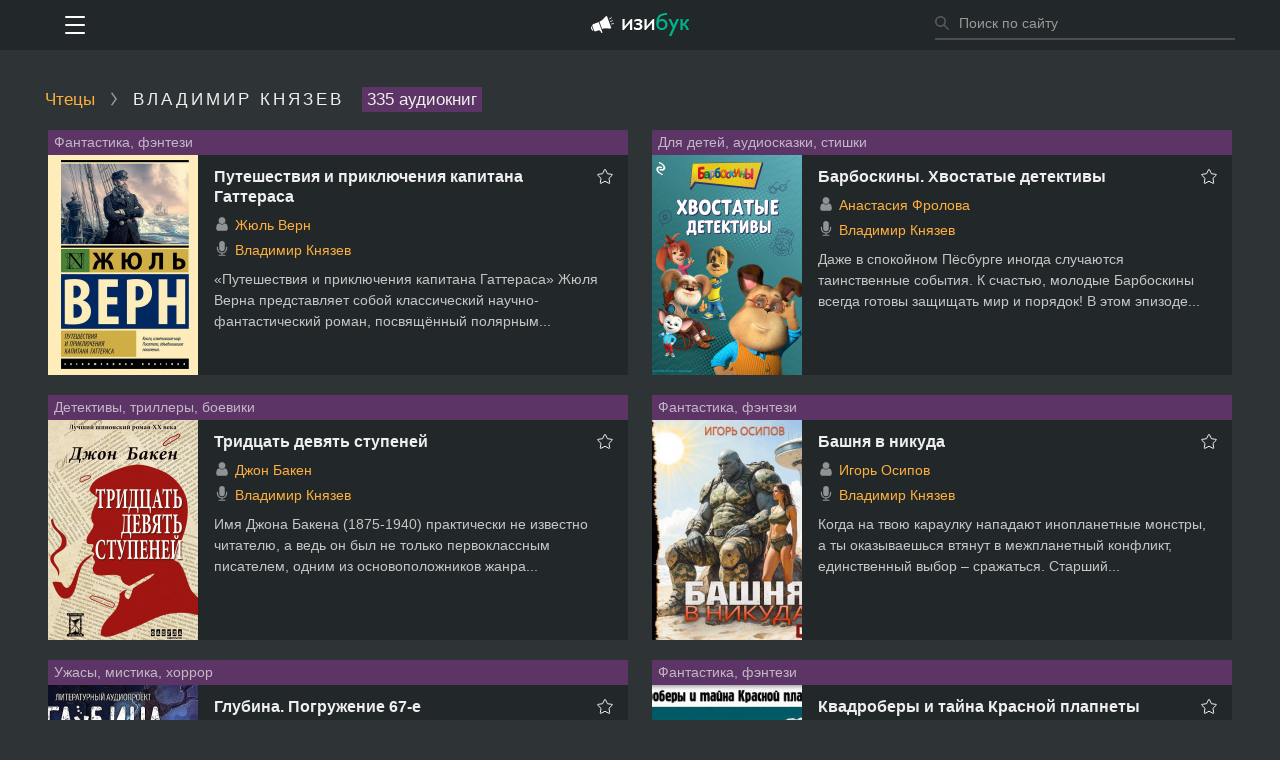

--- FILE ---
content_type: text/html; charset=UTF-8
request_url: https://izib.uk/reader2144?p=1
body_size: 8469
content:
<!doctype HTML> <html> <head> <meta http-equiv="Content-Type" content="text/html; charset=utf-8" /> <title>Слушать все аудиокниги Владимира Князева бесплатно</title> <link rel="shortcut icon" href="/favicon.ico?1" type="image/x-icon" /> <meta name="keywords" content="Владимир Князев, аудиокниги, слушать, онлайн." /> <meta name="description" content="Владимир Князев слушать все аудиокниги" /> <link rel="alternate" media="only screen and (max-width: 640px)" href="https://pda.izib.uk/reader2144?p=1" />  <meta property="og:site_name" content="ИзиБук" />  <script src="/assets/js/common.js?v=3def184ad8f4755ff269862ea77393dd" type="text/javascript"></script><script src="/assets/js/app.js?v=5ef059938ba799aaa845e1c2e8a762bd" type="text/javascript"></script><link rel="stylesheet" type="text/css" href="/assets/css/common.css?v=7c41d24b9cf3644e2d9f754bc43afa4b" />
 <script type="text/javascript"> window.initApp([]);  </script> <link rel="alternate" type="application/rss+xml" href="https://izib.uk/feeds/new" /> <meta name="yandex-verification" content="5eec08c2f6e991f2" /> <script src="https://cdn.adfinity.pro/code/izib.uk/adfinity.js" charset="utf-8" async></script> </head> <body> <div id="utils"></div> <div id="popups"></div> <div class="_594fd1" id="header"> <div class="_c8a9cc"> <div class="_4253b5"> <div class="_82138a"> <div class="_de630d"> <div class="_a7eab9"> <div class="_5f1d0d" id="header_menu"><div></div></div> </div> <div class="_a0064c"> <div class="_27b079" id="header_search_wrap"> <div class="_7d8431"> <form name="header_search_form" method="get" action="/search" autocomplete="off" class="_df79d6" id="header_search_form"> <input id="header_search_input" type="text" name="q" class="_6df5c7" placeholder="Поиск по сайту" /> <div class="_355eb7" onclick="document.getElementById('header_search_form').submit()"></div> </form> </div> </div> </div> <a href="/" class="_ec89a1"> <div class="_5b8438"></div> </a> </div> </div> </div> </div> </div> <div class="_d9e759" id="topmenu" style="display: none"> <div class="_56acc4">  <a href="/login/" class="_d443a3">Мой кабинет</a>  <hr> <a class="_d443a3 _f2f0e8" href="/faves/">Закладки</a> <a class="_d443a3 _f2f0e8" href="/history/">История</a> <hr> <a class="_d443a3 _f2f0e8" href="/genres">Жанры</a> <a class="_d443a3 _f2f0e8" href="/authors">Авторы</a> <a class="_d443a3 _f2f0e8" href="/readers">Чтецы</a> <hr>  <a href="/genre1?subcategory=3" class="_d443a3"> Любовное Фэнтези </a>  <a href="/genre1?subcategory=2" class="_d443a3"> ЛитРПГ </a>  <a href="/genre1?subcategory=1" class="_d443a3"> Попаданцы </a>  <a href="/genre1?subcategory=4" class="_d443a3"> S.T.A.L.K.E.R. </a>  <a href="/genre1?subcategory=5" class="_d443a3"> S-T-I-K-S </a>  <a href="/genre1?subcategory=7" class="_d443a3"> Метро 2033 </a>  <a href="/genre1?subcategory=6" class="_d443a3"> Этногенез </a>   </div> </div> 
 <noindex> <div class="_6b09bf"> <div class="_c8a9cc"> <div class="_c47e82"> <div class="_82138a"> <div class="_f3c54c"><div class='adfinity_block_7799'></div></div> </div> </div> </div> </div> </noindex> 
<script> Header.init(); setupLang({"11f957":"Ошибка","14b85f":"Загрузка","c15c55":"Показать все","93c8c9":"Скрыть","f0ab86":"Ничего не найдено."}); </script> <div id="layers"></div> <div class="_c8a9cc"> <div class="_3148a3 _82138a"> <div class="_6eb726"> <a href="/readers">Чтецы</a> <span class="_060bfe"></span> <h1>Владимир Князев</h1> <span class="_56296a">335 аудиокниг</span></div> <div id="books_list"> 
 <div class="_cb0a41"> 
   <div class="_ccb9b7">   <div class="_680f12">  <a href="/genre1">Фантастика, фэнтези</a>  </div>  <a class="_bce453" href="/art127679"> <img class="_76d12c" src="https://fs5.izib.uk/uploads/z/7bc29ce76aff96ec/images2/97dabe3ff2a14b76.jpg" /> </a> <div class="_802db0"> <span data-id="127679" onclick="window.cur.listFaves.onFaveButtonClicked(event)" class="_a29f16 _81248b"></span>  <div class="_3dc935"> <a href="/art127679" class="_3dc935">Путешествия и приключения капитана Гаттераса</a>  </div>  <div class="_5d10b1">  <div class="_eeab32"> <span class="_a6370b _81deee"></span>     <a href="/author2952">Жюль Верн</a>   </div>   <div class="_eeab32">  <span class="_a6370b _8ff5b6"></span>    <a href="/reader2144">Владимир Князев</a>   </div>     </div> <div class="_b1f6b9">«Путешествия и приключения капитана Гаттераса» Жюля Верна представляет собой классический научно-фантастический роман, посвящённый полярным...</div>  </div> </div>    <div class="_ccb9b7">   <div class="_680f12">  <a href="/genre6">Для детей, аудиосказки, стишки</a>  </div>  <a class="_bce453" href="/art126531"> <img class="_76d12c" src="https://fs5.izib.uk/uploads/z/74e4a679794aff8f/images2/90a3a5e7cae816fc.jpg" /> </a> <div class="_802db0"> <span data-id="126531" onclick="window.cur.listFaves.onFaveButtonClicked(event)" class="_a29f16 _81248b"></span>  <div class="_3dc935"> <a href="/art126531" class="_3dc935">Барбоскины. Хвостатые детективы</a>  </div>  <div class="_5d10b1">  <div class="_eeab32"> <span class="_a6370b _81deee"></span>     <a href="/author21107">Анастасия Фролова</a>   </div>   <div class="_eeab32">  <span class="_a6370b _8ff5b6"></span>    <a href="/reader2144">Владимир Князев</a>   </div>     </div> <div class="_b1f6b9">Даже в спокойном Пёсбурге иногда случаются таинственные события. К счастью, молодые Барбоскины всегда готовы защищать мир и порядок! В этом эпизоде...</div>  </div> </div>    <div class="_ccb9b7">   <div class="_680f12">  <a href="/genre4">Детективы, триллеры, боевики</a>  </div>  <a class="_bce453" href="/art124906"> <img class="_76d12c" src="https://fs4.izib.uk/uploads/z/7e53205302415e10/images2/f37804c45ce12b43.jpg" /> </a> <div class="_802db0"> <span data-id="124906" onclick="window.cur.listFaves.onFaveButtonClicked(event)" class="_a29f16 _81248b"></span>  <div class="_3dc935"> <a href="/art124906" class="_3dc935">Тридцать девять ступеней</a>  </div>  <div class="_5d10b1">  <div class="_eeab32"> <span class="_a6370b _81deee"></span>     <a href="/author12161">Джон Бакен</a>   </div>   <div class="_eeab32">  <span class="_a6370b _8ff5b6"></span>    <a href="/reader2144">Владимир Князев</a>   </div>     </div> <div class="_b1f6b9">Имя Джона Бакена (1875-1940) практически не известно читателю, а ведь он был не только первоклассным писателем, одним из основоположников жанра...</div>  </div> </div>    <div class="_ccb9b7">   <div class="_680f12">  <a href="/genre1">Фантастика, фэнтези</a>  </div>  <a class="_bce453" href="/art124833"> <img class="_76d12c" src="https://fs5.izib.uk/uploads/z/3767e7e321198594/images2/3f7dc110d4e0f880.jpg" /> </a> <div class="_802db0"> <span data-id="124833" onclick="window.cur.listFaves.onFaveButtonClicked(event)" class="_a29f16 _81248b"></span>  <div class="_3dc935"> <a href="/art124833" class="_3dc935">Башня в никуда</a>  </div>  <div class="_5d10b1">  <div class="_eeab32"> <span class="_a6370b _81deee"></span>     <a href="/author4502">Игорь Осипов</a>   </div>   <div class="_eeab32">  <span class="_a6370b _8ff5b6"></span>    <a href="/reader2144">Владимир Князев</a>   </div>     </div> <div class="_b1f6b9">Когда на твою караулку нападают инопланетные монстры, а ты оказываешься втянут в межпланетный конфликт, единственный выбор – сражаться. Старший...</div>  </div> </div>    <div class="_ccb9b7">   <div class="_680f12">  <a href="/genre10">Ужасы, мистика, хоррор</a>  </div>  <a class="_bce453" href="/art123086"> <img class="_76d12c" src="https://fs6.izib.uk/uploads/z/8ab4e75c774e2466/images2/1dfc06961adfefb4.jpg" /> </a> <div class="_802db0"> <span data-id="123086" onclick="window.cur.listFaves.onFaveButtonClicked(event)" class="_a29f16 _81248b"></span>  <div class="_3dc935"> <a href="/art123086" class="_3dc935">Глубина. Погружение 67-е</a>  </div>  <div class="_5d10b1">  <div class="_eeab32"> <span class="_a6370b _81deee"></span>     <a href="/author4572">Рэй Брэдбери</a> и другие   </div>   <div class="_eeab32">  <span class="_a6370b _8ff5b6"></span>    <a href="/reader3094">Роман Волков</a>   и ещё 12  </div>   <div class="_eeab32"> <span class="_a6370b _1d4de8"></span>   <a href="/serie1080">Глубина</a></span> </div>    </div> <div class="_b1f6b9">Кабачки, патиссоны, зелёные цуккини… Но главной в этом семействе всё равно остаётся Её Величество Тыква. Ей даже отводят особое место в самый...</div>  </div> </div>    <div class="_ccb9b7">   <div class="_680f12">  <a href="/genre1">Фантастика, фэнтези</a>  </div>  <a class="_bce453" href="/art122741"> <img class="_76d12c" src="https://fs7.izib.uk/uploads/z/c46e5a4eae522c8d/images2/6384de6ae0c8573e.jpg" /> </a> <div class="_802db0"> <span data-id="122741" onclick="window.cur.listFaves.onFaveButtonClicked(event)" class="_a29f16 _81248b"></span>  <div class="_3dc935"> <a href="/art122741" class="_3dc935">Квадроберы и тайна Красной плапнеты</a>  </div>  <div class="_5d10b1">  <div class="_eeab32"> <span class="_a6370b _81deee"></span>     <a href="/author11544">Евгений Максимов</a>   </div>   <div class="_eeab32">  <span class="_a6370b _8ff5b6"></span>    <a href="/reader2144">Владимир Князев</a>   </div>     </div> <div class="_b1f6b9">Наши бессменные герои – Миша и Лиса – в поисках лучшей доли принимают участие в экспериментальной программе Илона Маска по колонизации Марса. Каково...</div>  </div> </div>    <div class="_ccb9b7">   <div class="_680f12">  <a href="/genre1">Фантастика, фэнтези</a>  </div>  <a class="_bce453" href="/art120249"> <img class="_76d12c" src="https://fs6.izib.uk/uploads/z/e165f98e2a6fb73b/images2/46f74d87eab3decd.jpg" /> </a> <div class="_802db0"> <span data-id="120249" onclick="window.cur.listFaves.onFaveButtonClicked(event)" class="_a29f16 _81248b"></span>  <div class="_3dc935"> <a href="/art120249" class="_3dc935">Дело № 1. Ведьмин кот</a>  </div>  <div class="_5d10b1">  <div class="_eeab32"> <span class="_a6370b _81deee"></span>     <a href="/author818">Дана Арнаутова</a>   </div>   <div class="_eeab32">  <span class="_a6370b _8ff5b6"></span>    <a href="/reader2144">Владимир Князев</a>   </div>   <div class="_eeab32"> <span class="_a6370b _1d4de8"></span>   <a href="/serie11897">Ланцет и Мейстер</a></span> </div>    </div> <div class="_b1f6b9">Если вы кинулись спасать кота, забрели в нехорошее место и провалились в чужой мир… Кто сказал, что хуже и быть не может? Еще как может!

У...</div>  </div> </div>    <div class="_ccb9b7">   <div class="_680f12">  <a href="/genre4">Детективы, триллеры, боевики</a>  </div>  <a class="_bce453" href="/art119969"> <img class="_76d12c" src="https://fs7.izib.uk/uploads/z/6554843141636981/images2/f6dc13c32c857feb.jpg" /> </a> <div class="_802db0"> <span data-id="119969" onclick="window.cur.listFaves.onFaveButtonClicked(event)" class="_a29f16 _81248b"></span>  <div class="_3dc935"> <a href="/art119969" class="_3dc935">Джонни в тисках</a>  </div>  <div class="_5d10b1">  <div class="_eeab32"> <span class="_a6370b _81deee"></span>     <a href="/author3909">Корнелл Вулрич</a>   </div>   <div class="_eeab32">  <span class="_a6370b _8ff5b6"></span>    <a href="/reader2144">Владимир Князев</a>   </div>     </div> <div class="_b1f6b9">… Всему виной типичная мужская привычка щадить своих женщин, так рьяно проклинаемая ей. Они, что, женщин не знают? Или не подозревают, что на всей...</div>  </div> </div>    <div class="_ccb9b7">   <div class="_680f12">  <a href="/genre1">Фантастика, фэнтези</a>  </div>  <a class="_bce453" href="/art116907"> <img class="_76d12c" src="https://fs5.izib.uk/uploads/z/fdcd2bf13b70f43f/images2/f5b3bb29569a7452.jpg" /> </a> <div class="_802db0"> <span data-id="116907" onclick="window.cur.listFaves.onFaveButtonClicked(event)" class="_a29f16 _81248b"></span>  <div class="_3dc935"> <a href="/art116907" class="_3dc935">Рассказы</a>  </div>  <div class="_5d10b1">  <div class="_eeab32"> <span class="_a6370b _81deee"></span>     <a href="/author2822">Стивен Кинг</a> и другие   </div>   <div class="_eeab32">  <span class="_a6370b _8ff5b6"></span>    <a href="/reader2789">Олег Булдаков</a>   и ещё 8  </div>     </div> <div class="_b1f6b9">Оно притаилось там, куда не проникают лучи солнечного света… Оно там уже давно. Оно умеет ждать… Пока вы резвитесь в лазурной воде на надувном...</div>  </div> </div>    <div class="_ccb9b7">   <div class="_680f12">  <a href="/genre4">Детективы, триллеры, боевики</a>  </div>  <a class="_bce453" href="/art116547"> <img class="_76d12c" src="https://fs4.izib.uk/uploads/z/91297d7f39e77dbb/images2/e23f5d5fa16cc20a.jpg" /> </a> <div class="_802db0"> <span data-id="116547" onclick="window.cur.listFaves.onFaveButtonClicked(event)" class="_a29f16 _81248b"></span>  <div class="_3dc935"> <a href="/art116547" class="_3dc935">Блюз жирного домушника</a>  </div>  <div class="_5d10b1">  <div class="_eeab32"> <span class="_a6370b _81deee"></span>     <a href="/author3199">Том Пиккирилли</a>   </div>   <div class="_eeab32">  <span class="_a6370b _8ff5b6"></span>    <a href="/reader2144">Владимир Князев</a>   </div>     </div> <div class="_b1f6b9">Он толстый, он старый, он несчастный, он любит комиксы, он… писатель. И что дальше? выставить дом соседа? но ведь он толстый, он старый, он…</div>  </div> </div>    <div class="_ccb9b7">   <div class="_680f12">  <a href="/genre4">Детективы, триллеры, боевики</a>  </div>  <a class="_bce453" href="/art116466"> <img class="_76d12c" src="https://fs7.izib.uk/uploads/z/13d5e55e0b3e8859/images2/2d401f9da84ef08f.jpg" /> </a> <div class="_802db0"> <span data-id="116466" onclick="window.cur.listFaves.onFaveButtonClicked(event)" class="_a29f16 _81248b"></span>  <div class="_3dc935"> <a href="/art116466" class="_3dc935">Никто</a>  </div>  <div class="_5d10b1">  <div class="_eeab32"> <span class="_a6370b _81deee"></span>     <a href="/author3199">Том Пиккирилли</a>   </div>   <div class="_eeab32">  <span class="_a6370b _8ff5b6"></span>    <a href="/reader2144">Владимир Князев</a>   </div>     </div> <div class="_b1f6b9">Крайер когда-то имел другое имя, но он не может его вспомнить. У него были жена, дочь, но его память не способна удержать их имена. В один...</div>  </div> </div>    <div class="_ccb9b7">   <div class="_680f12">  <a href="/genre10">Ужасы, мистика, хоррор</a>  </div>  <a class="_bce453" href="/art116121"> <img class="_76d12c" src="https://fs4.izib.uk/uploads/z/3ddcea1609f00323/images2/93c118a803e5f007.jpg" /> </a> <div class="_802db0"> <span data-id="116121" onclick="window.cur.listFaves.onFaveButtonClicked(event)" class="_a29f16 _81248b"></span>  <div class="_3dc935"> <a href="/art116121" class="_3dc935">Муза Мика</a>  </div>  <div class="_5d10b1">  <div class="_eeab32"> <span class="_a6370b _81deee"></span>     <a href="/author19776">С.W. Ласарт</a>   </div>   <div class="_eeab32">  <span class="_a6370b _8ff5b6"></span>    <a href="/reader2144">Владимир Князев</a>   </div>     </div> <div class="_b1f6b9">У каждого писателя есть своя муза. Даже знаю одного такого лично. Вот и у начинающего хоррор-райтера Мики тоже есть. Только вот она какая-то… Корявая...</div>  </div> </div>    <div class="_ccb9b7">   <div class="_680f12">  <a href="/genre10">Ужасы, мистика, хоррор</a>  </div>  <a class="_bce453" href="/art114019"> <img class="_76d12c" src="https://fs4.izib.uk/uploads/z/23e3eed497861086/images2/37147904704441e2.jpg" /> </a> <div class="_802db0"> <span data-id="114019" onclick="window.cur.listFaves.onFaveButtonClicked(event)" class="_a29f16 _81248b"></span>  <div class="_3dc935"> <a href="/art114019" class="_3dc935">Обед с Лоа-лоа</a>  </div>  <div class="_5d10b1">  <div class="_eeab32"> <span class="_a6370b _81deee"></span>     <a href="/author19776">С.W. Ласарт</a>   </div>   <div class="_eeab32">  <span class="_a6370b _8ff5b6"></span>    <a href="/reader2144">Владимир Князев</a>   </div>     </div> <div class="_b1f6b9">Бывает весьма опасно путешествовать по всеразличным экзотическим странам. И если непосредственно на месте вас не сожрёт крокодил, не затопчет слоник...</div>  </div> </div>    <div class="_ccb9b7">   <div class="_680f12">  <a href="/genre3">Роман, проза</a>  </div>  <a class="_bce453" href="/art113903"> <img class="_76d12c" src="https://fs6.izib.uk/uploads/z/4135c58a20026fc2/images2/54ab5735b221da7d.jpg" /> </a> <div class="_802db0"> <span data-id="113903" onclick="window.cur.listFaves.onFaveButtonClicked(event)" class="_a29f16 _81248b"></span>  <div class="_3dc935"> <a href="/art113903" class="_3dc935">Глубина. Погружение 63-е</a>  </div>  <div class="_5d10b1">  <div class="_eeab32"> <span class="_a6370b _81deee"></span>     <a href="/author3444">Михаил Шолохов</a> и другие   </div>   <div class="_eeab32">  <span class="_a6370b _8ff5b6"></span>    <a href="/reader3094">Роман Волков</a>   и ещё 10  </div>   <div class="_eeab32"> <span class="_a6370b _1d4de8"></span>   <a href="/serie1080">Глубина</a></span> </div>    </div> <div class="_b1f6b9">80 лет прошло с тех пор, как окончилась Великая Отечественная война, отгремела, отполыхала, оставив глубокий след в памяти нашего народа. Эту память...</div>  </div> </div>    <div class="_ccb9b7">   <div class="_680f12">  <a href="/genre4">Детективы, триллеры, боевики</a>  </div>  <a class="_bce453" href="/art113265"> <img class="_76d12c" src="https://fs5.izib.uk/uploads/z/ad8205c7010b933d/images2/5754076da609eea4.jpg" /> </a> <div class="_802db0"> <span data-id="113265" onclick="window.cur.listFaves.onFaveButtonClicked(event)" class="_a29f16 _81248b"></span>  <div class="_3dc935"> <a href="/art113265" class="_3dc935">Холодное солнце</a>  </div>  <div class="_5d10b1">  <div class="_eeab32"> <span class="_a6370b _81deee"></span>     <a href="/author18516">Анита Шивакумаран</a>   </div>   <div class="_eeab32">  <span class="_a6370b _8ff5b6"></span>    <a href="/reader2144">Владимир Князев</a>   </div>     </div> <div class="_b1f6b9">В последний раз, когда детектив-сержант Скотланд-Ярда Виджай Патель посетил Индию, он поклялся больше не возвращаться. Однако в Бангалоре происходят...</div>  </div> </div>    <div class="_ccb9b7">   <div class="_680f12">  <a href="/genre1">Фантастика, фэнтези</a>  </div>  <a class="_bce453" href="/art110236"> <img class="_76d12c" src="https://fs5.izib.uk/uploads/z/b88cb48e82b3e190/images2/7c3bdce2e198e6db.jpg" /> </a> <div class="_802db0"> <span data-id="110236" onclick="window.cur.listFaves.onFaveButtonClicked(event)" class="_a29f16 _81248b"></span>  <div class="_3dc935"> <a href="/art110236" class="_3dc935">Бронзовый корабль</a>  </div>  <div class="_5d10b1">  <div class="_eeab32"> <span class="_a6370b _81deee"></span>     <a href="/author12061">Роб Кидд</a>   </div>   <div class="_eeab32">  <span class="_a6370b _8ff5b6"></span>    <a href="/reader2144">Владимир Князев</a>   </div>   <div class="_eeab32"> <span class="_a6370b _1d4de8"></span>   <a href="/serie4157">Новые приключения Джека Воробья</a></span> </div>    </div> <div class="_b1f6b9">Украденный амулет и заколдованный корабль… Все указывает на то, что Джеку Воробью и его команде нужно отправиться в Новый Орлеан, где обитают...</div>  </div> </div>    <div class="_ccb9b7">   <div class="_680f12">  <a href="/genre1">Фантастика, фэнтези</a>  </div>  <a class="_bce453" href="/art110164"> <img class="_76d12c" src="https://fs4.izib.uk/uploads/z/c0e8ffb36874dece/images2/8517c91423a325ff.jpg" /> </a> <div class="_802db0"> <span data-id="110164" onclick="window.cur.listFaves.onFaveButtonClicked(event)" class="_a29f16 _81248b"></span>  <div class="_3dc935"> <a href="/art110164" class="_3dc935">Морская колдунья</a>  </div>  <div class="_5d10b1">  <div class="_eeab32"> <span class="_a6370b _81deee"></span>     <a href="/author12061">Роб Кидд</a>   </div>   <div class="_eeab32">  <span class="_a6370b _8ff5b6"></span>    <a href="/reader2144">Владимир Князев</a>   </div>   <div class="_eeab32"> <span class="_a6370b _1d4de8"></span>   <a href="/serie4157">Новые приключения Джека Воробья</a></span> </div>    </div> <div class="_b1f6b9">Джек Воробей — смелый и отважный молодой капитан, поэтому он не растерялся и согласился заключить сделку с призраком Эрнана Кортеса. В итоге ему...</div>  </div> </div>    <div class="_ccb9b7">   <div class="_680f12">  <a href="/genre1">Фантастика, фэнтези</a>  </div>  <a class="_bce453" href="/art110157"> <img class="_76d12c" src="https://fs7.izib.uk/uploads/z/6f4d6c52e6e5a279/images2/794cf412821f7cb8.jpg" /> </a> <div class="_802db0"> <span data-id="110157" onclick="window.cur.listFaves.onFaveButtonClicked(event)" class="_a29f16 _81248b"></span>  <div class="_3dc935"> <a href="/art110157" class="_3dc935">Остров призраков</a>  </div>  <div class="_5d10b1">  <div class="_eeab32"> <span class="_a6370b _81deee"></span>     <a href="/author12061">Роб Кидд</a>   </div>   <div class="_eeab32">  <span class="_a6370b _8ff5b6"></span>    <a href="/reader2144">Владимир Князев</a>   </div>   <div class="_eeab32"> <span class="_a6370b _1d4de8"></span>   <a href="/serie4157">Новые приключения Джека Воробья</a></span> </div>    </div> <div class="_b1f6b9">Джек Воробей и его команда пришвартовались у загадочного безлюдного города, из которого жители, похоже, спешно бежали. Но что же их напугало? Джек,...</div>  </div> </div>    <div class="_ccb9b7">   <div class="_680f12">  <a href="/genre1">Фантастика, фэнтези</a>  </div>  <a class="_bce453" href="/art110086"> <img class="_76d12c" src="https://fs4.izib.uk/uploads/z/44bb67ec453c493c/images2/3f07f00db2cf7003.jpg" /> </a> <div class="_802db0"> <span data-id="110086" onclick="window.cur.listFaves.onFaveButtonClicked(event)" class="_a29f16 _81248b"></span>  <div class="_3dc935"> <a href="/art110086" class="_3dc935">Песня сирены</a>  </div>  <div class="_5d10b1">  <div class="_eeab32"> <span class="_a6370b _81deee"></span>     <a href="/author12061">Роб Кидд</a>   </div>   <div class="_eeab32">  <span class="_a6370b _8ff5b6"></span>    <a href="/reader2144">Владимир Князев</a>   </div>   <div class="_eeab32"> <span class="_a6370b _1d4de8"></span>   <a href="/serie4157">Новые приключения Джека Воробья</a></span> </div>    </div> <div class="_b1f6b9">Знаете ли вы, как Джек Воробей стал смелым капитаном и знаменитым пиратом?

Джек Воробей и его команда взяли новый курс, уверенно бороздя теплые...</div>  </div> </div>    <div class="_ccb9b7">   <div class="_680f12">  <a href="/genre1">Фантастика, фэнтези</a>  </div>  <a class="_bce453" href="/art110039"> <img class="_76d12c" src="https://fs7.izib.uk/uploads/z/a2b9e2d46cf207ba/images2/dff067b6a48a64bf.jpg" /> </a> <div class="_802db0"> <span data-id="110039" onclick="window.cur.listFaves.onFaveButtonClicked(event)" class="_a29f16 _81248b"></span>  <div class="_3dc935"> <a href="/art110039" class="_3dc935">Проклятие меча</a>  </div>  <div class="_5d10b1">  <div class="_eeab32"> <span class="_a6370b _81deee"></span>     <a href="/author12061">Роб Кидд</a>   </div>   <div class="_eeab32">  <span class="_a6370b _8ff5b6"></span>    <a href="/reader2144">Владимир Князев</a>   </div>   <div class="_eeab32"> <span class="_a6370b _1d4de8"></span>   <a href="/serie4157">Новые приключения Джека Воробья</a></span> </div>    </div> <div class="_b1f6b9">Знаете ли вы, как Джек Воробей стал смелым капитаном и знаменитым пиратом?

Юноша по имени Джек, талантливый и храбрый, с выдающейся смекалкой, с...</div>  </div> </div> 
 </div> 
</div> <div class="_51d557" id="books_list__pn">
    
    <div class="_24982b _5c0f1a">
        <div class="_868cd1"><a class="_795608" href="/reader2144?p=2" data-page="2">вперёд</a></div>
        <div class="_8376e4">Страницы:</div>
        <div class="_8a09a3"><a class="_23ebbd _d91282 _4f1eaf _5df507 _858bdf _12653e" href="/reader2144?p=1" data-page="1">1</a><a class="_23ebbd _d91282 _4f1eaf _5df507 _858bdf" href="/reader2144?p=2" data-page="2">2</a><a class="_23ebbd _d91282 _4f1eaf _5df507 _858bdf" href="/reader2144?p=3" data-page="3">3</a><div class="_225a32 _4f1eaf _5df507">...</div><a class="_23ebbd _d91282 _4f1eaf _5df507 _858bdf" href="/reader2144?p=17" data-page="17">17</a></div>
    </div>
</div> <!-- 2144 --> </div> </div>  <div class="_d7eb6b"> <div class="_82138a"> <table width="100%" cellpadding="0" cellspacing="0" class="_462ddf"> <tr> <td> <strong>Изибук.ру</strong> - аудиокниги слушать онлайн бесплатно<br/> <a href="https://pda.izib.uk/reader2144?p=1">Версия для телефона</a> </td>  <td>  <b>Связь с администрацией:</b><br/> Эл. почта: <a href="mailto:izibuk2000@gmail.com">izibuk2000@gmail.com</a> </td> </tr> </table> </div> </div> <script>  addSpoilersEvents(); domReady(function() { 
var Actions = window.ReaderActions; var BooksList = window.BooksList; cur.booksList = new BooksList(); cur.reader = {"id":2144,"name":"\u0412\u043b\u0430\u0434\u0438\u043c\u0438\u0440","surname":"\u041a\u043d\u044f\u0437\u0435\u0432","likes_count":0,"dislikes_count":0,"subscriptions_count":0,"is_liked":0,"is_subscribed":false}; cur.actions = new Actions(); cur.actions.init({ likesAllowed: null });  }); </script>  <!-- Google tag (gtag.js) -->
<script async src="https://www.googletagmanager.com/gtag/js?id=G-G0CBWGQWS8"></script>
<script>
  window.dataLayer = window.dataLayer || [];
  function gtag(){dataLayer.push(arguments);}
  gtag('js', new Date());

  gtag('config', 'G-G0CBWGQWS8');
</script>      <!-- Yandex.Metrika counter -->
<script type="text/javascript" >
   (function(m,e,t,r,i,k,a){m[i]=m[i]||function(){(m[i].a=m[i].a||[]).push(arguments)};
   m[i].l=1*new Date();
   for (var j = 0; j < document.scripts.length; j++) {if (document.scripts[j].src === r) { return; }}
   k=e.createElement(t),a=e.getElementsByTagName(t)[0],k.async=1,k.src=r,a.parentNode.insertBefore(k,a)})
   (window, document, "script", "https://mc.yandex.ru/metrika/tag.js", "ym");

   ym(98368037, "init", {
        clickmap:true,
        trackLinks:true,
        accurateTrackBounce:true
   });
</script>
<noscript><div><img src="https://mc.yandex.ru/watch/98368037" style="position:absolute; left:-9999px;" alt="" /></div></noscript>
<!-- /Yandex.Metrika counter -->
      <!--LiveInternet counter--><script type="text/javascript">
document.write('<a href="//www.liveinternet.ru/click" '+
'target="_blank"><img src="//counter.yadro.ru/hit?t26.6;r'+
escape(document.referrer)+((typeof(screen)=='undefined')?'':
';s'+screen.width+'*'+screen.height+'*'+(screen.colorDepth?
screen.colorDepth:screen.pixelDepth))+';u'+escape(document.URL)+
';h'+escape(document.title.substring(0,150))+';'+Math.random()+
'" alt="" title="LiveInternet: показано число посетителей за'+
' сегодня" '+
'border="0" width="88" height="15" style="opacity:0.01;height:1px;width:1px;position:absolute;"><\/a>')
</script><!--/LiveInternet-->

</body> </html> 

--- FILE ---
content_type: text/css
request_url: https://izib.uk/assets/css/common.css?v=7c41d24b9cf3644e2d9f754bc43afa4b
body_size: 50248
content:
body,html{background:#2e3436;padding:0;margin:0;font-size:14px;font-family:"Helvetica Neue","Liberation Sans",sans-serif;color:#eee;height:100%;min-height:100%;min-width:750px}body._9d4ec3,html._9d4ec3{height:100%;overflow:hidden}._5c0f1a:after{visibility:hidden;display:block;font-size:0;content:" ";clear:both;height:0}._5c0f1a{display:inline-block}* html ._5c0f1a{height:1%}._5c0f1a{display:block}._39ea0d{float:right}._9979c2{float:left}._df79d6{position:relative}._2a6b38{white-space:nowrap;overflow:hidden;text-overflow:ellipsis}._8f524c{color:#fcaf3e}._8f524c:hover{color:#fcaf3e}._e7f1aa{clear:left}#_d988e7{top:-30px;position:absolute;height:20px;overflow:hidden}#_a5387e{position:absolute}._4f1eaf{-moz-user-select:none;-khtml-user-select:none;-webkit-user-select:none;user-select:none}._5df507{-webkit-user-drag:none}[draggable]{-moz-user-select:none;-khtml-user-select:none;-webkit-user-select:none;user-select:none;-khtml-user-drag:element;-webkit-user-drag:element}::-moz-focus-inner{border:0}[contenteditable]{-webkit-user-select:auto;user-select:auto}a{color:#fcaf3e;text-decoration:none}a:hoverpwd{text-decoration:underline}a._d91282:hover{text-decoration:unset}._aaf674,._033c0a{font-weight:600}._11d876{font-weight:400}input[type=text],input[type=password],input[type=number],textarea{font-size:14px;font-family:"Helvetica Neue","Liberation Sans",sans-serif;color:#eee;background-color:#43484a;-webkit-box-sizing:border-box;-moz-box-sizing:border-box;box-sizing:border-box;outline:0;border:1px #888a85 solid;padding:9px 9px}::-webkit-input-placeholder{color:#999}:-moz-placeholder{color:#999;opacity:1}input::placeholder{color:#999;opacity:1}input:-ms-input-placeholder{color:#999}textarea:-ms-input-placeholder{color:#999}label._828fe0,label._de7b0b{display:inline-block}button[type=submit]._3d09ba,button[type=button]._3d09ba,input[type=submit]._3d09ba{background-color:#5c3566;border:none;color:#eee;padding:9px 14px;font-size:14px;cursor:pointer;position:relative;outline:0}button[type=submit]._3d09ba:hover,button[type=button]._3d09ba:hover,input[type=submit]._3d09ba:hover{background-color:#75507b}button[type=submit]._3d09ba:disabled,button[type=button]._3d09ba:disabled,input[type=submit]._3d09ba:disabled{pointer-events:none;opacity:.5}._b93bf6{display:inline-block;position:relative;vertical-align:top}select._7505d6{-moz-appearance:none;-webkit-appearance:none;border:1px #ddd solid;box-shadow:none;font-size:14px;padding:8px 26px 8px 8px;position:relative;vertical-align:top;background-color:#fff;color:#333;cursor:pointer;display:block;outline:0}select._7505d6:active,select._7505d6:hover{border-color:#ccc}._b93bf6:after{border:2px solid #ccc;border-right:0;border-top:0;content:" ";display:block;height:5px;width:5px;pointer-events:none;position:absolute;transform:rotate(-45deg);margin-top:-6px;right:15px;top:50%;z-index:4}._b93bf6:active:after,._b93bf6:hover:after{border-color:#bbb}form{padding:0;margin:0}input[type=file]._99d72c{width:.1px;height:.1px;opacity:0;overflow:hidden;position:absolute;z-index:-1}._da45b7{background-color:#3b7141}._82138a{max-width:1190px;margin:0 auto}._3148a3{padding:25px 20px}._6960b7{text-align:center;padding:15px 0;font-size:16px;color:#888}._6eb726{padding:0 0 20px;margin:0;text-transform:uppercase;letter-spacing:3px;font-size:17px;font-weight:700;color:#eee}._060bfe{background:url([data-uri]) no-repeat center center;background-size:6px 14px;width:6px;height:14px;margin:0 8px;display:inline-block;position:relative;top:1px}._56296a{color:#eee;background-color:#5c3566;margin-left:10px;letter-spacing:0;font-weight:400;padding:3px 5px;text-transform:none}._6eb726>b{font-weight:600}._6eb726>a{text-transform:none;letter-spacing:0;font-weight:400}._f2dc8a{width:8px;height:17px;display:inline-block;background:url(/images/title-arrow.png) no-repeat center center;background-size:8px 17px;opacity:.5;position:relative;top:3px}@media (-webkit-min-device-pixel-ratio:1.5),(min--moz-device-pixel-ratio:1.5),(-o-min-device-pixel-ratio:3/2),(min-resolution:1.5dppx){._f2dc8a{background:url(/images/title-arrow@2x.png) no-repeat center center;background-size:8px 17px}}@media (-webkit-min-device-pixel-ratio:2),(min-resolution:2 * 96dpi){._f2dc8a{background:url(/images/title-arrow@2x.png) no-repeat center center;background-size:8px 17px}}._a104a7{display:inline-block;vertical-align:top;width:20px;height:20px;margin-left:6px;background:url([data-uri]) no-repeat center center;background-size:14px 14px;opacity:.6;-webkit-transition:opacity .1s ease-in-out;-moz-transition:opacity .1s ease-in-out;-o-transition:opacity .1s ease-in-out;transition:opacity .1s ease-in-out}._a104a7:hover{opacity:1}._859810{display:inline-block;vertical-align:top;width:20px;height:20px;margin-left:6px;background:url([data-uri]) no-repeat center center;background-size:15px 15px;opacity:.6;-webkit-transition:opacity .1s ease-in-out;-moz-transition:opacity .1s ease-in-out;-o-transition:opacity .1s ease-in-out;transition:opacity .1s ease-in-out}._859810:hover{opacity:1}a._4d3f83{display:inline-block;font-size:14px;text-transform:lowercase;letter-spacing:.4px;vertical-align:baseline;margin-left:5px}a._4d3f83:after{content:' ';width:5px;height:13px;display:inline-block;background:url([data-uri]) no-repeat center center;background-size:5px 13px;position:relative;top:2px;margin-left:3px}a._4d3f83:hover{text-decoration:none}._6b9327{padding:0 0 16px}._2d6842{font-size:18px;font-weight:300;color:#111;float:left}._2d6842 b{font-weight:400}._43a13b{font-size:13px;font-weight:400;padding:6px 0 2px;color:#777;text-transform:uppercase}._6d6209{float:right}input[type=text]._74b1e4{height:32px;line-height:32px;padding:0 10px 0 30px;-webkit-border-radius:17px;-moz-border-radius:17px;border-radius:17px;width:350px;background:#fff url(/images/search_gray.svg) 10px center no-repeat;background-size:14px 14px;margin-top:-3px}._be5167{color:#888}._fcc5eb{font-size:13px;text-transform:uppercase;color:#777}._6eb726 ._ac4ae9,._6eb726 h1,._6b9327 ._ac4ae9,._6b9327 h1{display:inline;font-size:inherit;margin-top:0;font-weight:400;margin-bottom:0}._eeeaf3{background-color:#43484a;display:inline;padding:2px 7px;margin:0 -1px}._92fbd2{width:285px;float:left}._0ce2ce{margin-left:310px}._92fbd2{width:285px;float:right}._d55059{width:285px;float:left}._48c9d3{margin-left:305px;margin-right:305px}._14c533{text-align:center;font-size:18px;padding:25px 15px;color:#c5c5c5}._14c533._a3c06a{color:#000}._14c533>b{font-weight:600}._a214c2{display:block;padding:8px 14px;-webkit-border-radius:5px;-moz-border-radius:5px;border-radius:5px;background-color:#edeff1;text-align:center;color:#fcaf3e;-webkit-transition:background-color .1s ease-in-out;-moz-transition:background-color .1s ease-in-out;-o-transition:background-color .1s ease-in-out;transition:background-color .1s ease-in-out;outline:0}._80a7ff{width:6px;height:14px;display:inline-block;background:url([data-uri]) no-repeat center center;background-size:6px 14px;margin:0 0 0 5px;position:relative;top:2px;opacity:.35}._a214c2:hover{text-decoration:none;background-color:#e6e9ed;color:#fcaf3e}._c906b3{border-bottom:1px #e3e3e3 solid}._c906b3 ._e97460{display:inline-block;letter-spacing:.2px;font-size:14px;text-transform:uppercase;-webkit-box-sizing:border-box;-moz-box-sizing:border-box;box-sizing:border-box;padding:0 15px;cursor:pointer;margin-bottom:-1px}._c906b3 ._5762fb{border-bottom:2px transparent solid;padding:14px 0;color:#888;pointer-events:none}._c906b3 ._e97460._8212a4 ._5762fb{border-bottom-color:#b4cce4;color:#4573a1;font-weight:600}._c906b3 ._e97460:hover{text-decoration:none}._c906b3 ._e97460:first-child{margin-left:-15px}._c906b3 ._9a11d9{color:#db5757;margin-left:2px}._c906b3 ._f56845{float:right;padding:14px 0}._6efd00{width:100%;margin:15px 0}._6efd00>iframe{width:420px;height:236px}._594fd1{font-size:15px;min-height:50px;background:#22282a;position:relative}._594fd1._7073dd{position:relative;z-index:1010}._4253b5{padding:0 30px}._594fd1._12fac8{z-index:105}._a7eab9{color:#ababab;position:absolute;left:0;top:0}._a0064c{position:absolute;right:0;top:0}._de630d{position:relative;text-align:center;height:50px}._5b8438{width:98px;height:49px;background:url(/images/izilogo.png) no-repeat center center;background-size:98px 23px}@media (-webkit-min-device-pixel-ratio:1.5),(min--moz-device-pixel-ratio:1.5),(-o-min-device-pixel-ratio:3/2),(min-resolution:1.5dppx){._5b8438{background:url(/images/izilogo@2x.png) no-repeat center center;background-size:98px 23px}}@media (-webkit-min-device-pixel-ratio:2),(min-resolution:2 * 96dpi){._5b8438{background:url(/images/izilogo@2x.png) no-repeat center center;background-size:98px 23px}}@media (-webkit-min-device-pixel-ratio:3),(min-resolution:3 * 96dpi){._5b8438{background:url(/images/izilogo@3x.png) no-repeat center center;background-size:98px 23px}}a._ec89a1{height:50px;display:inline-block;font-weight:400;font-size:18px;line-height:50px;text-decoration:none;outline:0!important;font-family:Menlo,monospace}._3c5c38{display:inline-block;margin-bottom:-2px;padding-top:26px}._594fd1._fbc5b6 ._3c5c38{padding-top:10px;padding-bottom:20px}a._4f6e3b{text-transform:lowercase;font-family:"Helvetica Neue","Liberation Sans",sans-serif;display:inline-block;line-height:50px;outline:0;color:#729fcf;padding:0 10px}a._4f6e3b>span{padding:0 1px}a._4f6e3b:hover{color:#eee;background-color:#3465a4;text-decoration:none}._5f1d0d{width:60px;height:50px;position:absolute;top:0;left:0;z-index:10;cursor:pointer}._5f1d0d div,._5f1d0d:after,._5f1d0d:before{width:20px;background-color:#fff;border-radius:1px;content:'';display:block;height:2px;margin:6px auto;transition:all .2s ease-in-out}._5f1d0d:before{margin-top:16px}._5f1d0d._657fef:before{width:22px;transform:translateY(8px) rotate(135deg)}._5f1d0d._657fef:after{width:22px;transform:translateY(-8px) rotate(-135deg)}._5f1d0d._657fef div{transform:scale(0)}._27b079{float:left;height:50px;box-sizing:border-box}._7d8431{position:relative;padding-top:8px}._12f254{height:40px;width:40px;background:#fff url([data-uri]) center center no-repeat;background-size:14px 14px;position:absolute;right:0;top:0;z-index:5;cursor:pointer;opacity:1;-webkit-transition:opacity .15s;-moz-transition:opacity .15s;-o-transition:opacity .15s;transition:opacity .15s;outline:0;border:none}._12f254:hover{opacity:1;background-image:url([data-uri])}input[type=text]._6df5c7{height:32px;width:300px;padding:10px 0 10px 24px;background:transparent url([data-uri]) 0 center no-repeat;border:none;border-bottom:2px solid #4c4e4e}input[type=text]._6df5c7:focus{border-bottom-color:#c5c5c5;background-image:url([data-uri])}._355eb7{cursor:pointer;position:absolute;width:24px;top:0;bottom:0;z-index:10}._cb79f8{position:absolute;z-index:20;top:50px;left:0;width:100%;-webkit-box-sizing:border-box;-moz-box-sizing:border-box;box-sizing:border-box;padding-bottom:15px;border-bottom:2px #eaeaea solid;background-color:#fff;color:#000}._cb79f8 ._6be317{margin:20px auto 8px 194px}._fe02dd{padding-left:194px}._4acc82{text-align:left;color:#777;padding:10px 0 8px}._bbdda7:not(:last-child){padding:0 0 15px}._79143d{font-size:13px;text-transform:uppercase;margin-bottom:2px;letter-spacing:.75px}._79143d>._fe02dd>span._b9183d{color:#447fa7;font-weight:600}._79143d>._fe02dd>a._98f9a6{font-size:12px;color:#999;text-transform:lowercase}._79143d>._fe02dd>span._98f9a6>b{font-weight:600}a._d72d51{display:block;color:#000}._d72d51{padding:4px 0;cursor:pointer;font-size:14px}._d72d51:hover{background:#f0f2f4}._0bc20c{color:#999}._d72d51._5bca8f{padding:6px 0}._a2ac07{float:left;width:27px;height:40px;line-height:0;font-size:0;font-height:0;-webkit-border-radius:3px;-moz-border-radius:3px;border-radius:3px}._a2ac07>img{width:27px;height:40px;-webkit-border-radius:3px;-moz-border-radius:3px;border-radius:3px}._757bdb{margin-left:34px}._7a1981{padding:1px 0 5px}._7a1981>._8682df{font-weight:600}._7a1981>._35e54f{color:#999;margin-left:4px}._85567b{text-transform:uppercase;color:#999;font-size:12px}._1e2f4d{width:11px;height:7px;background:url(/images/header_user_arrow.png) no-repeat center center;background-size:11px 7px;display:inline-block;opacity:.2;position:relative;margin-left:3px;top:-1px}@media (-webkit-min-device-pixel-ratio:1.5),(min--moz-device-pixel-ratio:1.5),(-o-min-device-pixel-ratio:3/2),(min-resolution:1.5dppx){._1e2f4d{background:url(/images/header_user_arrow@2x.png) no-repeat center center;background-size:11px 7px}}@media (-webkit-min-device-pixel-ratio:2),(min-resolution:2 * 96dpi){._1e2f4d{background:url(/images/header_user_arrow@2x.png) no-repeat center center;background-size:11px 7px}}@media (-webkit-min-device-pixel-ratio:3),(min-resolution:3 * 96dpi){._1e2f4d{background:url(/images/header_user_arrow@3x.png) no-repeat center center;background-size:11px 7px}}._382325 ._4f6e3b:hover ._1e2f4d{opacity:.25}._51b262{position:absolute;min-width:150px;background:#fff;border:1px #d0d0d0 solid;box-shadow:0 2px 5px rgba(0,0,0,.14);padding:6px 0;z-index:100;-webkit-border-radius:3px;-moz-border-radius:3px;border-radius:3px;font-size:13px;top:40px;visibility:hidden;opacity:0;transform:translate(0,-10px);-webkit-transition:opacity .2s,transform .2s;-moz-transition:opacity .2s,transform .2s;-o-transition:opacity .2s,transform .2s;transition:opacity .2s,transform .2s}._51b262._b49882{visibility:visible;opacity:.01}._51b262._b49882._98371a{opacity:1;transform:translate(0,0)}a._8988c5{padding:0 25px 0 13px;height:32px;font-size:14px;line-height:32px;display:block;white-space:nowrap;color:#000}._8988c5:hover{background-color:#f0f2f4}._b1608d{color:#db5757;margin-left:2px}._120c48{width:0;height:0;top:-12px;left:80%;margin-left:-6px;border-top:6px solid transparent;border-bottom:6px solid silver;border-left:6px solid transparent;border-right:6px solid transparent;position:absolute}._120c48:after{content:'';width:0;height:0;border-top:5px solid transparent;border-bottom:5px solid #fff;border-right:5px solid transparent;border-left:5px solid transparent;position:absolute;top:-4px;left:-5px}._d56a9a{width:32px;height:32px;margin-right:10px;float:left;position:relative;top:21px;display:inline-block}._a1053f{background-size:32px 32px;-webkit-border-radius:50%;-moz-border-radius:50%;border-radius:50%;display:inline-block;width:32px;height:32px;position:absolute;top:0;left:0;z-index:1}._25fc16{position:absolute;top:-5px;right:-8px;z-index:2;font-size:12px;font-weight:600;line-height:20px;min-width:8px;height:20px;padding:0 6px;text-align:center;background-color:#e95a5a;border-radius:10px;color:#fff;display:inline-block}._214269{position:fixed;top:0;left:0;width:100%;height:100%;overflow:hidden;background:#000;-webkit-transition:opacity .15s linear;-moz-transition:opacity .15s linear;-o-transition:opacity .15s linear;transition:opacity .15s linear;z-index:100}._214269._0d9384{opacity:0;display:block}._214269._b83e3b{opacity:.3}._214269._149e8e{opacity:0}._214269._af8406{display:none}._d9e759{position:absolute;top:50px;bottom:0;left:0;right:0;z-index:1000;background-color:#22282a;overflow-x:hidden;overflow-y:auto;-webkit-overflow-scrolling:touch;-webkit-transition:transform .12s ease-in-out;-moz-transition:transform .12s ease-in-out;-o-transition:transform .12s ease-in-out;transition:transform .12s ease-in-out}._56acc4{margin:0 15px;padding:15px 0;border-top:1px #2e3436 solid}._d443a3{display:block;text-align:center;padding:9px 0;color:#eee;font-size:17px}._d443a3._f2f0e8{font-weight:600;letter-spacing:2px}._d443a3:hover{color:#fcaf3e}._d9e759 hr{height:1px;border:0;background-color:#2e3436;margin:15px 50px}._bfb99a{text-align:center;padding:9px 0}._cb878e{font-size:17px;margin-left:-30px}._27bf80{display:inline-block;width:42px;height:24px;padding:1px;border:1px #555 solid;-webkit-border-radius:12px;-moz-border-radius:12px;border-radius:12px;position:absolute;margin-left:10px;margin-top:-1px;cursor:pointer;box-sizing:border-box}._27bf80:before{content:'';width:18px;height:18px;-webkit-border-radius:50%;-moz-border-radius:50%;border-radius:50%;background-color:#fff;opacity:.4;position:absolute;top:2px;left:2px;transform:translateX(0);-webkit-transition:transform .15s ease-in-out,opacity .15s ease-in-out;-moz-transition:transform .15s ease-in-out,opacity .15s ease-in-out;-o-transition:transform .15s ease-in-out,opacity .15s ease-in-out;transition:transform .15s ease-in-out,opacity .15s ease-in-out}._27bf80._5d5ef4{border-color:#cacaca}._27bf80._5d5ef4:before{opacity:1;transform:translateX(18px)}._d7eb6b{border-top:1px #555753 dashed;text-align:center}table._462ddf{border-collapse:collapse;border:0;margin:16px 0 21px}table._462ddf td{text-align:left;vertical-align:top;line-height:170%}table._462ddf td:nth-child(2){padding-right:50px}table._462ddf td:nth-child(2)>div{position:relative;top:12px}table._462ddf td:nth-child(2)>div>img{width:100px;height:auto;vertical-align:top;margin-left:6px;position:relative;top:-1px}._18c463{font-weight:700;padding:0 0 10px}._51d557{text-align:center}._f30846{background-color:#2e3436;display:block;font-size:14px;color:#686f73;text-align:center;padding:11px 10px;margin-bottom:10px;cursor:pointer}._f30846:active{background-color:#f5f5f5;color:#62676a}._23ebbd{color:#eee;display:block;font-size:14px;text-align:center;cursor:pointer;padding:5px 10px;float:left}._23ebbd:active,._23ebbd:hover{background-color:#555753;color:#eee}._868cd1{float:right}._795608{color:#eee;display:block;font-size:14px;text-align:center;cursor:pointer;padding:5px 12px;float:left;background-color:#555753;margin-left:8px}._795608:active,._795608:hover{text-decoration:none;background-color:#a40000;color:#eee}._8a09a3{float:left}._8376e4{padding:5px 10px 0 0;float:left;font-weight:700}._23ebbd._858bdf,._225a32{position:relative}._23ebbd._12653e{background-color:#a40000}._0692b2{float:right;color:#888;font-size:14px;padding:8px 0}._51d557._e4f9e0._4a8afb{display:none}._51d557._e4f9e0>._f30846{display:none}._51d557._e4f9e0>._24982b>div:not(._0692b2){display:none}._51d557._e4f9e0 ._0692b2{float:none;text-align:center}._225a32{font-size:14px;float:left;padding:5px 10px;color:#c5c5c5}._17facf{position:relative}._17facf._472c53:after{content:'';display:block;position:absolute;top:0;left:0;right:0;bottom:0;background:rgba(255,255,255,.5);z-index:20}._a3efd0{float:left;padding:5px 0 0 20px}._e181af{margin-left:-15px;margin-right:-15px}._b8c4a1{padding:15px;display:block}._b8c4a1:hover{background-color:#22282a;text-decoration:none}._15584a{padding:10px 15px}._28f7ab{color:#fcaf3e;font-weight:600}._a2e1ad{margin-top:4px;color:#eee}._fb36fb{color:#c5c5c5;margin-left:4px}._fc22b3{float:right;position:relative;top:2px}._0c9684{margin:5px 0 0}._0c9684._5d838d{margin-bottom:5px}._cb0a41{text-align:center;margin-right:-20px}._ccb9b7{text-align:left;vertical-align:top;width:580px;height:245px;display:inline-block;overflow:auto;background-color:#22282a;margin-bottom:20px;margin-right:20px;overflow:hidden}a._53751a:hover{text-decoration:none}._bce453{width:150px;height:100%;float:left}._76d12c{width:150px;height:220px;float:left}._802db0{box-sizing:border-box;padding:12px 15px 15px 0;margin-left:166px;height:100%}._3dc935{line-height:125%;font-size:16px;font-weight:700}._3dc935>a{margin-right:2px;color:#eee}._09ddb7{font-weight:400;color:#eee;display:inline-block;padding:1px 5px;border-radius:3px;border:1px #75507b solid;font-size:14px;margin-left:3px;vertical-align:middle;position:relative;top:-1px}._7f2e5a{font-weight:300;font-size:18px;white-space:nowrap}._93c917{color:#888}._680f12{background-color:#5c3566;padding:4px 10px 5px 6px;text-align:left;font-size:14px}._680f12>a{color:#eee;opacity:.7}._680f12>a:hover{opacity:1}._b1f6b9{line-height:150%;color:#c5c5c5;padding-top:5px}._5d10b1{padding-top:7px}._eeab32{margin-bottom:6px}._9080c1{margin-top:10px}._a6370b{display:inline-block;position:relative;top:2px;margin-right:1px;background-repeat:no-repeat;background-position:center center;opacity:.5;width:16px;height:16px}._a6370b._8ff5b6{background:url([data-uri]) center center no-repeat;background-size:16px 16px}._a6370b._81deee{background:url([data-uri]) center center no-repeat;background-size:16px 16px}._a6370b._edd998{background:url([data-uri]) center center no-repeat;background-size:16px 16px}._a6370b._1d4de8{background:url([data-uri]) center center no-repeat;background-size:16px 16px}._a29f16{width:16px;height:16px;background:url([data-uri]) center center no-repeat;background-size:16px 16px;float:right}._a29f16._81248b{padding-top:4px;cursor:pointer}._a29f16._dbccd0{position:relative;top:6px}._a29f16._2b9f4f{background:url([data-uri]) center center no-repeat;background-size:16px 16px}._5796b8._2b9f4f ._a29f16{background:url([data-uri]) center center no-repeat;background-size:16px 16px}._d0d7dd{text-align:center;padding:7px 0 6px;margin-top:-1px;position:relative;z-index:5;background-color:#fff}._d0d7dd:first-child{padding-top:16px;margin-top:0}._b765a8{display:inline-block;margin:0 auto;color:#5f5f5f;background:#eff0f1;padding:7px 25px;font-size:14px;border-radius:15px}._b765a8>b{font-weight:600}._480e23{margin:10px 0 0;min-height:45px}._480e23 ._75e843{float:left}._57659f{min-height:45px;margin-left:56px}._01843a{font-size:14px;padding:4px 0 0}._01843a>b{font-weight:600}._95d0ca{padding:5px 0 0;color:#777;font-size:14px}._95d0ca>b{font-weight:600}._57659f._dfdbc2 ._01843a{padding-top:17px}._480e23 ._58fac8{font-weight:600}._412321{font-size:16px;font-weight:600;margin-top:13px;border-top:1px #e0e0e0 solid;padding-top:11px}._ca4b0a{line-height:140%;margin-top:4px;font-size:14px}._da1215{padding:0 20px 0 10px}._679398{font-size:16px;font-weight:600;text-align:left;margin-top:2px;margin-bottom:4px}._679398>*{color:#000}._b4771c{font-weight:400;margin-left:1px;color:#999}a._679398{display:inline-block}._ece4e1{padding-top:5px}._06fc32{padding:5px 0 15px}._6df0c7{width:100%;border:none;padding:0;border-collapse:collapse}._6df0c7>tbody>tr>td{padding:0;border:none}._f544dc{width:1px}input[type=text]._c1c007{float:left;width:100%;background:#eee url(/images/search_gray.svg) 10px center no-repeat;border:none;padding-left:30px;-webkit-box-sizing:border-box;-moz-box-sizing:border-box;box-sizing:border-box}._8ccf0d{padding:0 0 20px;line-height:180%;margin-top:-5px;word-wrap:break-word}._8ccf0d>a{padding:3px 6px}._9ded67{margin-right:3px;padding:3px 0;padding-left:6px}._8ccf0d>a:hover{text-decoration:none;color:#eee;background-color:#555753}._b4137e{padding-bottom:5px}._8819f5{background-color:#22282a;color:#fcaf3e;float:left;cursor:pointer;padding:8px 18px;margin:0 10px 10px 0}._8819f5._8212a4,._8819f5:hover{text-decoration:none;background-color:#aa6909;color:#eee}._d43a93{margin-right:-15px}._05c01a{display:inline-block;background-color:#22282a;margin:0 15px 15px 0;width:150px}a._05c01a,a._05c01a:hover{text-decoration:none}._d1bc6b{width:150px;height:150px;background:#22282a url([data-uri]) center center no-repeat;background-size:80px 80px}._afaa49{padding:8px 8px 4px;overflow:hidden;text-align:center;color:#eee;font-weight:700;text-overflow:ellipsis;white-space:nowrap}._231dc0{text-align:center;font-size:13px;color:#c5c5c5;padding:0 0 8px}._32251b{margin:18px 0 25px;height:1px;max-height:1px;width:100%;background-color:#e0e0e0}._61a8ac ._ccb9b7:first-child{padding-top:0}._5197a4{padding-top:4px!important;margin-bottom:25px}._98b0a9{margin:0 0 0 -7px;padding-top:7px}._7573ac{padding:7px;display:block;font-size:14px}._7573ac:hover{background-color:#f2f3f4;text-decoration:none}._97bc1a{color:#a3a6a9;text-transform:uppercase;font-size:13px;position:absolute;right:0;bottom:0;letter-spacing:-.2px}._77cceb{display:block;position:relative}._ee3df2{margin-top:25px}._9a6e03{margin-bottom:25px}._ec4271{display:block;padding:7px 0}._ec4271:hover{text-decoration:none}._e7f6fb{width:60px;height:60px;overflow:hidden;-webkit-border-radius:3px;-moz-border-radius:3px;border-radius:3px;float:left}._e7f6fb>img{width:60px;height:auto}._8ab5f8{margin-left:70px;font-size:14px}._ec4271:hover ._19f44a{text-decoration:underline}._d7cae6{color:#000}._22c2c3{line-height:140%;color:#666;font-size:12px;margin-top:30px}._22c2c3 p{margin:8px 0}._22c2c3 ul{padding-left:20px;margin-top:6px}._22c2c3 li{color:#aaa;list-style:square;font-size:7px;padding-left:10px}._22c2c3 li>._3148fc{font-size:12px;color:#666}._20c815{margin-top:-6px}._64f1e8{padding:3px 0;white-space:nowrap}._c00573{font-size:16px;white-space:nowrap;vertical-align:super}._f43449{display:inline-block;width:42px;height:24px;padding:1px;border:1px #4f575f solid;background-color:#4f575f;-webkit-border-radius:12px;-moz-border-radius:12px;border-radius:12px;margin-left:10px;margin-top:-1px;cursor:pointer;box-sizing:border-box}._f43449._5d5ef4{border-color:#4f575f;background-color:#4f575f}._bbd395{width:18px;height:18px;-webkit-border-radius:50%;-moz-border-radius:50%;border-radius:50%;background-color:#2e3436;transform:translateX(0);-webkit-transition:all .15s ease-in-out;-moz-transition:all .15s ease-in-out;-o-transition:all .15s ease-in-out;transition:all .15s ease-in-out;margin-left:1px;margin-top:1px}._f43449._5d5ef4 ._bbd395{transform:translateX(18px);background-color:#fff}._83598a{display:flex;flex-direction:row;justify-content:space-between;margin-top:-10px}._2b2be5{line-height:150%;color:#eee;font-size:15px}._91df01{padding:8px 0}._7fc27f{font-weight:700;font-family:"Helvetica Neue","Liberation Sans",sans-serif;cursor:pointer}._75bc6c{display:none;padding-top:5px}._e1342a{font-family:"Helvetica Neue","Liberation Sans",sans-serif;font-weight:400;display:inline-block;margin-left:10px;background-coloR:#5c3566;color:#eee;padding:3px 7px}._ec1e14>._6eb726{padding-bottom:8px;letter-spacing:0;font-size:18px;text-transform:none}._42f3bf{color:#eee;display:inline-block;padding:3px 7px;border-radius:3px;border:1px #75507b solid;font-size:13px;margin-left:5px;vertical-align:middle;position:relative;top:-1px}._7e215f{display:inline-block;padding:4px 7px;color:#eee;background-color:#5c3566;font-size:12px;text-transform:uppercase}._7e215f>a{color:#eee}._7e215f>a:hover{text-decoration:none}._7e215f:hover{background-color:#75507b}._49ba4c{font-size:18px;margin:20px 0 10px;font-weight:700}._034fb7{font-family:Georgia;font-size:17px;line-height:150%}._cc0c74{margin-top:20px}._6da4ff{width:220px;float:right}._0c981a{margin-right:240px}._5e0b77{position:relative;z-index:5}._5e0b77>img{display:block;margin:0 auto;width:220px}._7ddfec{margin-right:375px}._90126a{float:right;width:355px;padding-left:15px}._b264b2{padding:15px 20px;margin-top:15px;background-color:#22282a}._d1c7c4{padding:5px 0}._8f5765:not(:last-child){margin-bottom:8px}._7be84d{display:inline-block;position:relative;top:2px;margin-right:1px;background-repeat:no-repeat;background-position:center center;width:13px;height:13px}._5796b8{margin:15px auto 0;border-radius:4px;height:28px;line-height:28px;border:1px solid #ccc;padding:0 15px;width:90px;cursor:pointer}._5796b8._2b9f4f{background:#ccc;color:#22282a}._413868{color:#777}._49d1b4{padding-top:14px;margin:15px 0}._c337c7{font-size:15px;margin:0 0 8px;text-align:left}._c337c7>a{font-weight:600}._f61db9{font-size:15px;padding:3px 0 2px 0}._f61db9>strong{font-weight:400}#_c2fad8{position:absolute;top:0}._69eb82{background-color:#22282a;box-sizing:border-box}._69eb82 ._860bdb{overflow-x:hidden}._69eb82._d8b461{position:fixed;left:inherit;right:inherit}._48011b{overflow:auto;overflow-x:hidden;position:relative;box-sizing:border-box;max-height:250px}._860bdb>._51ec0f:last-child{margin-bottom:20px}._a33456{margin:16px 0 4px;padding:0 13px}._e1fa6e{position:relative}._cfba7f{padding:0 3px;position:relative;color:#729fcf;z-index:2;word-wrap:break-word}._51ec0f{padding:10px 15px;cursor:pointer;-webkit-user-select:none;-moz-user-select:none;-ms-user-select:none}._51ec0f:first-child{margin-top:5px}._51ec0f._92d1a7{pointer-events:none}._51ec0f._657fef,._51ec0f._657fef ._b397de,._51ec0f:hover,._51ec0f:hover ._b397de{color:#eee;background-color:#3465a4}._40d517{width:16px;height:14px;float:left;margin-left:1px;position:relative;top:2px;background:url([data-uri]) center center no-repeat;background-size:16px 14px}._51ec0f._657fef ._40d517,._51ec0f:hover ._40d517{background-image:url([data-uri])}._5d2031{margin-left:26px;padding-right:10px}._51ec0f._92d1a7 ._5d2031{color:#e01818}._b397de{float:right;color:#888}._7c08a5{padding-top:10px}._8de71a{color:#888;text-align:right;border-top:1px #e0e0e0 solid;padding:10px 10px 26px 0}._8de71a>span{color:#000}._13bb0d{padding:25px 10px 20px;font-size:14px;color:#777;text-align:center}._08f8f9{padding:25px 10px 20px;font-size:14px;color:#777;text-align:center;padding-top:5px;line-height:20px}._131d08{position:relative;z-index:5;border-bottom:5px #2e3436 solid}._4d420e{height:62px;margin:0 15px}._4d420e._fad680{box-shadow:0 1px 1px rgba(0,0,0,.08)}._f9e250{font-size:0;padding-top:10px;float:left}._4d420e._5ffb4d ._f9e250{width:138px}._76b031{display:inline-block;cursor:pointer;position:relative;background-position:center center;background-position:no-repeat}._76b031._84c9cd{opacity:.35;pointer-events:none}._76b031._7660c2{width:46px;height:46px;margin:0 2px}._76b031._41f487,._76b031._780292{width:40px;height:40px;top:-3px}._76b031._084f4b,._76b031._ebc87b{width:30px;height:40px;top:-3px}._76b031._41f487::before,._76b031._780292::before,._76b031._084f4b::before,._76b031._7660c2::before,._76b031._ebc87b::before{content:'';display:block;position:relative}._76b031._7660c2::before{width:22px;height:24px;margin:11px 0 0 15px;background:url([data-uri]) center center no-repeat;background-size:22px 24px}._76b031._7660c2._3f6da3::before{background-repeat:no-repeat;margin-left:12px;background-image:url([data-uri])}._76b031._41f487::before,._76b031._780292::before{top:12px;width:23px;height:16px;background:center center no-repeat;background-size:23px 16px}._76b031._780292::before{left:10px;background-image:url([data-uri])}._76b031._41f487::before{left:7px;background-image:url([data-uri])}._76b031._084f4b::before,._76b031._ebc87b::before{width:13px;height:16px;top:12px;background-size:13px 16px}._76b031._ebc87b::before{background-image:url([data-uri]);left:10px}._76b031._084f4b::before{background-image:url([data-uri]);left:7px}._557228{margin-left:203px;line-height:18px}._4d420e._5ffb4d ._557228{margin-left:152px}._65046d{position:relative;float:right;height:62px;line-height:62px}._3ca196{margin-right:5px;color:#fff}._80b1f2{padding:1px 0 2px 0;position:relative;white-space:nowrap}._e3d71b{color:#777}._93066c{font-weight:600;border-bottom:1px #999 dashed;cursor:pointer}._93066c:hover{color:#fcaf3e;border-bottom-color:#fcaf3e}._712c21{float:left;width:14px;height:18px;background:url(/images/volume.svg?fill=%23999) center center no-repeat;background-size:14px 14px;position:relative;top:4px}._303126{margin-left:22px;top:2px}._01d5bf{height:6px;margin:0 180px 0 130px;position:relative;top:30px}._2ce30a{height:16px;position:relative;top:-9px;cursor:pointer}._4fa394,._f233e5,._6be5b6{position:absolute;height:6px;width:100%;top:9px;pointer-events:none}._f233e5{background-color:#2e3436}._4fa394{background-color:rgba(255,255,255,.15)}._6be5b6{background-color:#3465a4}._95718d{position:relative;left:-4px;top:4px}._dfca89{width:16px;height:16px;background-color:#fcaf3e;position:absolute;display:none;visibility:hidden;opacity:0;-webkit-transition:opacity .2s;-moz-transition:opacity .2s;-o-transition:opacity .2s;transition:opacity .2s}._69eb82._657fef ._dfca89{display:block}._69eb82._657fef ._2ce30a:hover ._dfca89,._69eb82._9b79c2 ._dfca89{visibility:visible;opacity:1}._75f5e7{text-align:center;padding:20px 0}a._474e51{color:#eee;display:inline-block;border-radius:4px;height:28px;line-height:28px;border:1px solid #ccc;padding:0 15px;cursor:pointer}._27f327{padding:7px 0 0;font-size:13px;color:#888a85}._8fbda7{padding-top:15px}._9c2e3b{font-size:18px;font-weight:400;padding:0 0 10px}._26510d{color:#999;margin-left:1px}._40fbf5{padding-bottom:25px}input[type=text]._7040dd{font-size:18px;border:0;padding:10px 15px 10px 50px;width:100%;background:#43484a url([data-uri]) 15px center no-repeat;background-size:18px 18px;-webkit-border-radius:0;-moz-border-radius:0;border-radius:0}input[type=text]._7040dd::-webkit-input-placeholder{color:#8e9192;opacity:1}input[type=text]._7040dd:-moz-placeholder{color:#8e9192;opacity:1}input[type=text]._7040dd::placeholder{color:#8e9192;opacity:1}input[type=text]._7040dd::-ms-input-placeholder{color:#8e9192;opacity:1}._0f9438{cursor:pointer;position:absolute;width:50px;top:0;bottom:0;z-index:10}._9faa7d{padding-bottom:30px;overflow:hidden}._ca361a{background-color:#f0f2f4;padding:12px 14px}._d2e323{width:33%;float:left;box-sizing:border-box;padding-right:20px}._f28bb9{font-size:17px;font-weight:300;color:#000;margin-top:2px;margin-bottom:12px}._1e9dd4{display:inline-block;font-size:14px;text-transform:uppercase;font-size:13px;margin:7px 0}._a4f92a{font-size:16px;margin:5px 0}._a4f92a>a{font-weight:600;color:#000}._a4f92a>a:hover{color:#fcaf3e}._73b81c{color:grey;margin-left:1px}._a768c0{padding:16px;margin-bottom:30px;text-align:center;border:1px #e0e0e0 solid;-webkit-border-radius:4px;-moz-border-radius:4px;border-radius:4px;cursor:pointer;font-size:16px}._a768c0:hover{border-color:#d0d0d0;box-shadow:0 1px 3px #eee}._a768c0>b{font-weight:600}._a768c0>span{color:#666}._6b09bf{overflow:hidden}._c47e82{padding:15px 0 0}._c47e82>._82138a{position:relative}._3d82f5{position:absolute;top:0;left:0;right:0;bottom:0;display:flex;justify-content:center;align-items:center;color:#888;text-shadow:0 1px 0 #fff;font-size:12px;letter-spacing:1px;text-transform:uppercase}._f3c54c{max-height:250px}._0a6bad{position:absolute;max-height:250px;background:#fff;border:1px #e0e0e0 solid;z-index:100;overflow-x:hidden;overflow-y:auto}._4600c0{padding:6px 10px;color:#000;font-size:13px;text-align:left;cursor:pointer}._4600c0>*{pointer-events:none}._4600c0._527656{background-color:#f1f1f1}._f0ab86{padding:20px 10px;color:#777;text-align:center}._8c1017{position:absolute;opacity:0;height:25px;transition:50ms opacity;z-index:1000;pointer-events:none}._8c1017._389607{visibility:hidden}._8c1017._fc70a9,._8c1017._f8ec1b{height:30px}._403a4d{height:25px;line-height:25px;background:rgba(255,255,255,.7);color:#22282a;padding:0 6px;border-radius:4px;position:relative}._8c1017._fc70a9 ._403a4d,._8c1017._f8ec1b ._403a4d{left:-50%}._8c1017._adf5fb ._403a4d,._8c1017._a83848 ._403a4d{top:-50%}._8c1017._a83848 ._403a4d{margin-left:5px}._8c1017._a83848 ._403a4d{margin-right:5px}._cc469b{white-space:nowrap;font-size:13px}._8c1017._b49882{opacity:1;visibility:visible}._8c1017 ._dd07af{width:0;height:0;border:5px solid transparent;position:absolute}._8c1017._f8ec1b ._dd07af{border-top:5px solid rgba(255,255,255,.7);left:50%;margin-left:-5px}._8c1017._fc70a9 ._dd07af{border-bottom:5px solid rgba(255,255,255,.7);left:50%;margin-left:-5px;top:-10px}._8c1017._a83848 ._dd07af{border-right:5px solid rgba(255,255,255,.7);top:50%;left:-10px;margin-top:-4px}._8c1017._adf5fb ._dd07af{border-left:5px solid rgba(255,255,255,.7);top:50%;right:-10px;margin-top:-4px}._578b6b{padding:15px 20px;background-color:#22282a}._578b6b._d70541{color:#e01818}._bdaa02{width:700px;padding:10px 0 15px 0;margin:0 auto}._bdaa02 ._6eb726{margin-bottom:10px}._d44b68,._b9abd2{box-sizing:border-box}._d44b68{margin:0 auto;padding:30px 0;width:400px;padding-right:15px}._c00cce{padding:10px 0;font-size:16px;text-transform:uppercase;font-weight:700;color:#666}._86e690{padding:0 0 20px}._86e690:last-child{padding-bottom:0}._76b57f{padding-bottom:8px;font-size:14px;color:#eee;font-weight:600}._8d4d3d{color:#888;font-weight:400;margin-top:4px;font-size:12px}._86e690 input[type=text],._86e690 input[type=password],._86e690 input[type=number]{width:100%}._86e690 button[type=submit]{margin-right:10px}._79d085{white-space:nowrap;overflow:hidden;position:relative;top:4px;padding-left:12px;text-overflow:ellipsis}._79d085:before{display:inline-block;width:20px;height:20px;background:url(/images/form_icons.png);background-size:20px 40px;content:'';margin-right:6px;position:relative;top:4px}@media (-webkit-min-device-pixel-ratio:1.5),(min--moz-device-pixel-ratio:1.5),(-o-min-device-pixel-ratio:3/2),(min-resolution:1.5dppx){._79d085:before{background:url(/images/form_icons@2x.png);background-size:20px 40px}}@media (-webkit-min-device-pixel-ratio:2),(min-resolution:2 * 96dpi){._79d085:before{background:url(/images/form_icons@2x.png);background-size:20px 40px}}@media (-webkit-min-device-pixel-ratio:3),(min-resolution:3 * 96dpi){._79d085:before{background:url(/images/form_icons@3x.png);background-size:20px 40px}}._79d085._92d1a7:before{background-position:0 -20px}._79d085._382244:before{visibility:hidden}._79d085._6d3351{color:#088222}._79d085._92d1a7{color:#e01818}._79d085._382244{color:#888}._0e29fd{margin-bottom:10px;font-size:14px;color:#088222;opacity:1;-webkit-transition:1s opacity;-moz-transition:1s opacity;-o-transition:1s opacity;transition:1s opacity}._0e29fd._389607{opacity:0}._0e29fd._eeac54{display:none}._2034ee{background-color:#ddf1dd;border:1px #afd0af solid;padding:12px 15px;-webkit-border-radius:3px;-moz-border-radius:3px;border-radius:3px;font-size:14px;margin-bottom:20px}._1121d5{width:400px}

--- FILE ---
content_type: application/javascript
request_url: https://izib.uk/assets/js/app.js?v=5ef059938ba799aaa845e1c2e8a762bd
body_size: 4342
content:
webpackJsonp([0],{86:function(e,n,t){"use strict";function o(e){return e&&e.__esModule?e:{default:e}}var l=t(0),i=o(l),a=t(87),s=t(88),r=o(s);i.default.fixRetina(),window.Header=r.default,window.domReady=function(e){window.utilsNode=ge("utils"),e()},window.addSpoilersEvents=a.initSpoilers},87:function(e,n,t){"use strict";function o(){for(var e=geByClass("spoiler"),n=0;n<e.length;n++)!function(n){var t=e[n],o=ce('<div class="spoiler-action-label">Показать/Скрыть</div>'),l=geByClass("spoiler-title",t)[0],i=geByClass("spoiler-body",t)[0];l.appendChild(o),addEvent(l,"click",function(){toggle(i)})}(n)}Object.defineProperty(n,"__esModule",{value:!0}),n.default={initSpoilers:o},e.exports=n.default},88:function(e,n,t){"use strict";function o(e){return e&&e.__esModule?e:{default:e}}function l(e,n){if(!(e instanceof n))throw new TypeError("Cannot call a class as a function")}Object.defineProperty(n,"__esModule",{value:!0});var i=function(){function e(e,n){for(var t=0;t<n.length;t++){var o=n[t];o.enumerable=o.enumerable||!1,o.configurable=!0,"value"in o&&(o.writable=!0),Object.defineProperty(e,o.key,o)}}return function(n,t,o){return t&&e(n.prototype,t),o&&e(n,o),n}}(),a=t(89),s=o(a),r=t(0),u=t(1),d=o(u),c=function(){function e(){var n=this;l(this,e),this.onMenuClick=function(){n.toggle(!n.opened).then(function(e){e&&(n.opened=!n.opened)})},this.onPopularClick=function(e){return n.togglePopularity(ge("topmenu_popular_toggle")),cancelEvent(e)},this.onKeyPressed=function(){n.opened&&n.toggle(!1).then(function(e){e&&(n.opened=!1)})},this.opened=!1,this.animating=!1}return i(e,[{key:"init",value:function(){var e=ge("header_menu"),n=ge("topmenu_popular_wrap");addEvent(document,"keydown",this.onKeyPressed),addEvent(e,(0,r.isTouchDevice)()?"touchstart":"click",this.onMenuClick),n&&addEvent(n,"mousedown",this.onPopularClick)}},{key:"toggle",value:function(){var e=this,n=!(arguments.length>0&&void 0!==arguments[0])||arguments[0];if(this.animating)return Promise.resolve(!1);var t=ge("topmenu"),o=ge("header_menu"),l=ge("header"),i=l.offsetHeight,a=window.innerHeight;return n?Promise.resolve().then(function(){return e.lockBodyScroll(t),show(t),addClass(t,"visible"),addClass(o,"-active"),addClass(l,"-menu_opened"),log("setting translateY(-"+(a-i)+"px)"),setStyle(t,"transform","translateY(-"+(a-i)+"px)"),(0,r.ptimeout)(15)}).then(function(){return log("setting translateY(0)"),setStyle(t,"transform","translateY(0)"),e.animating=!1,!0}):Promise.resolve().then(function(){return e.unlockBodyScroll(),setStyle(t,"transform","translateY(-"+(a-i)+"px)"),removeClass(o,"-active"),(0,r.ptimeout)(120)}).then(function(){return removeClass(t,"visible"),removeClass(l,"-menu_opened"),hide(t),setStyle(t,"transform",""),e.animating=!1,!0})}},{key:"close",value:function(){var e=ge("topmenu"),n=ge("header_menu"),t=ge("header");removeClass(e,"visible"),removeClass(n,"-active"),removeClass(t,"-menu_opened"),hide(e),this.unlockBodyScroll()}},{key:"lockBodyScroll",value:function(e){var n=document.getElementsByTagName("html")[0];addClass(document.body,"-no_scroll"),addClass(n,"-no_scroll"),s.default.disable(e)}},{key:"unlockBodyScroll",value:function(){var e=document.getElementsByTagName("html")[0];removeClass(document.body,"-no_scroll"),removeClass(e,"-no_scroll"),s.default.enable()}},{key:"togglePopularity",value:function(e){hasClass(e,"-enabled")?(removeClass(e,"-enabled"),d.default.set("sort_pop",0,(0,r.getDefaultCookieOptions)())):(addClass(e,"-enabled"),d.default.set("sort_pop",1,(0,r.getDefaultCookieOptions)())),location.reload()}}]),e}();n.default=new c,e.exports=n.default},89:function(e,n,t){"use strict";function o(e){e=e||window.event,isParent(e.target,r)||(e.preventDefault&&e.preventDefault(),e.returnValue=!1)}function l(e){if(s[e.keyCode])return o(e),!1}function i(e){r=e,window.addEventListener&&window.addEventListener("DOMMouseScroll",o,!1),document.addEventListener("wheel",o,{passive:!1}),window.onwheel=o,window.onmousewheel=document.onmousewheel=o,window.ontouchmove=o,document.onkeydown=l}function a(){window.removeEventListener&&window.removeEventListener("DOMMouseScroll",o,!1),document.removeEventListener("wheel",o,{passive:!1}),window.onmousewheel=document.onmousewheel=null,window.onwheel=null,window.ontouchmove=null,document.onkeydown=null}Object.defineProperty(n,"__esModule",{value:!0});var s={37:1,38:1,39:1,40:1},r=null;n.default={enable:a,disable:i},e.exports=n.default}},[86]);

--- FILE ---
content_type: application/javascript
request_url: https://izib.uk/assets/js/common.js?v=3def184ad8f4755ff269862ea77393dd
body_size: 85936
content:
!function(e){function t(n){if(r[n])return r[n].exports;var o=r[n]={i:n,l:!1,exports:{}};return e[n].call(o.exports,o,o.exports,t),o.l=!0,o.exports}var n=window.webpackJsonp;window.webpackJsonp=function(r,i,a){for(var s,c,u,l=0,f=[];l<r.length;l++)c=r[l],o[c]&&f.push(o[c][0]),o[c]=0;for(s in i)Object.prototype.hasOwnProperty.call(i,s)&&(e[s]=i[s]);for(n&&n(r,i,a);f.length;)f.shift()();if(a)for(l=0;l<a.length;l++)u=t(t.s=a[l]);return u};var r={},o={5:0};t.m=e,t.c=r,t.d=function(e,n,r){t.o(e,n)||Object.defineProperty(e,n,{configurable:!1,enumerable:!0,get:r})},t.n=function(e){var n=e&&e.__esModule?function(){return e.default}:function(){return e};return t.d(n,"a",n),n},t.o=function(e,t){return Object.prototype.hasOwnProperty.call(e,t)},t.p="/assets/",t.oe=function(e){throw console.error(e),e},t(t.s=29)}([function(e,t,n){"use strict";function r(e){return e&&e.__esModule?e:{default:e}}function i(e,t){var n=function(){};n.prototype=t.prototype,e.prototype=new n,e.prototype.constructor=e,e.superclass=t.prototype}function a(e){e=c(e);var t=Math.floor(e/60),n=0;t>=60&&(n=Math.floor(t/60),t%=60),e%=60;e<10&&(e="0"+e),t<10&&(t="0"+t);var r=t+":"+e;return n>0&&(r=n+":"+r),r}function s(e){arguments.length>1&&void 0!==arguments[1]&&arguments[1];if(arguments.length>2&&void 0!==arguments[2]&&arguments[2]){if(e>=1e6)return Math.floor(e/1e6)+"m";if(e>=1e3)return Math.floor(e/1e3)+"k"}var t=e.toString().split(".");return t[0]=t[0].replace(/\B(?=(\d{3})+(?!\d))/g," "),t.join(".")}function c(e){return!0===e?1:parseInt(e,10)||0}function u(e){return!0===e?1:parseFloat(e)||0}function l(){var e=!(arguments.length>0&&void 0!==arguments[0])||arguments[0];return Math.floor(Date.now()/(e?1e3:1))}function f(e){e.focus(),e.value=e.value}function p(e){for(var t="",n="ABCDEFGHIJKLMNOPQRSTUVWXYZabcdefghijklmnopqrstuvwxyz0123456789",r=0;r<e;r++)t+=n.charAt(Math.floor(Math.random()*n.length));return t}function d(e){var t=arguments.length>1&&void 0!==arguments[1]?arguments[1]:[];t.sort(function(e,t){return t.length-e.length});for(var n=[],r=e.toLowerCase(),o=0;o<t.length;o++)for(var i=t[o].toLowerCase(),a=0,s=void 0;-1!==(s=r.indexOf(i,a));)a=s+1,n.push([s,i.length]);n.sort(function(e,t){return e[0]-t[0]});for(var c=0,u="",l=0;l<n.length;l++){var f=N(n[l],2),p=f[0],d=f[1];p<c||(p>c&&(u+=(0,q.default)(e.substr(c,p-c))),u+='<span class="highlight_keyword">'+(0,q.default)(e.substr(p,d))+"</span>",c=p+d)}return c<e.length&&(u+=(0,q.default)(e.substr(c,e.length-c))),u}function _(e,t){return(e+"").replace(/([^>\r\n]?)(\r\n|\n\r|\r|\n)/g,"$1"+(t||void 0===t?"<br />":"<br>")+"$2")}function h(){return{domain:-1!==location.host.indexOf("izibuk.ru")?".izibuk.ru":".izib.uk",expires:31536e3}}function b(){if(I.default.enabled){var e=u(window.devicePixelRatio);e!=u(I.default.get("enginePixelRatio"))&&I.default.set("enginePixelRatio",e,{domain:-1!==location.host.indexOf("izibuk.ru")?".izibuk.ru":".izib.uk",expires:31536e3})}}function y(e){var t=location.href;location.href="#"+e,history.replaceState(null,null,t)}function m(){var e=document.createElement("audio");return!(!e.canPlayType||!e.canPlayType("audio/mpeg;").replace(/no/,""))}function v(){return"ontouchstart"in window||navigator.msMaxTouchPoints}function g(){var e=!(arguments.length>0&&void 0!==arguments[0])||arguments[0];try{o.lo.lo+=0}catch(n){if(n.stack){var t=e?n.stack.split("\n"):n.stack;return t.shift(),t.shift(),t.join("\n")}}return null}function w(){var e=document.createElement("div");e.style.visibility="hidden",e.style.width="100px",document.body.appendChild(e);var t=e.offsetWidth;e.style.overflow="scroll";var n=document.createElement("div");n.style.width="100%",e.appendChild(n);var r=n.offsetWidth;return e.parentNode.removeChild(e),t-r}function x(e){return e.replace(/<\/?[^>]+>/gi,"")}function S(e){if(window.DOMParser){return(new DOMParser).parseFromString(e,"text/html").documentElement.textContent}var t=document.createElement("div");return t.innerHTML=e,0===t.childNodes.length?"":t.childNodes[0].nodeValue}function k(e){var t=document.createElement("a");return t.href=e,{protocol:t.protocol,host:t.host,hostname:t.hostname,port:t.port,pathname:t.pathname,hash:t.hash,search:t.search,origin:t.origin,path:(t.pathname||"")+(t.search||"")}}function A(e){var t=e.left,n=void 0===t?null:t,r=e.top,o=void 0===r?null:r,i=arguments.length>1&&void 0!==arguments[1]?arguments[1]:null;if(null===i){var a=getScroll().top;i=document.documentElement.scrollTop==a?document.documentElement:document.body.scrollTop==a?document.body:[document.documentElement,document.body]}Array.isArray(i)||(i=[i]),i.forEach(function(e){null!==o&&e.scrollTop!=o&&z.default.scrollTop(e,o,150,z.default.easing.easeInQuad),null!==n&&e.scrollLeft!=n&&z.default.scrollLeft(e,n,150,z.default.easing.easeInQuad)})}function T(e){var t=!(arguments.length>1&&void 0!==arguments[1])||arguments[1],n=window.getSelection(),r=void 0;if(n&&n.getRangeAt&&n.rangeCount)if(r=n.getRangeAt(0),t)log("inserting native html",e),document.execCommand("insertHTML",!0,e);else{r.deleteContents();var o=document.createElement("div");o.innerHTML=e;for(var i,a,s=document.createDocumentFragment();i=o.firstChild;)a=s.appendChild(i);r.insertNode(s),a&&(r=r.cloneRange(),r.setStartAfter(a),r.collapse(!0),n.removeAllRanges(),n.addRange(r))}}function E(e,t){t.parentNode.insertBefore(e,t.nextSibling)}function C(){var e="";if(void 0!==window.getSelection){var t=window.getSelection();if(t.rangeCount){for(var n=document.createElement("div"),r=0,o=t.rangeCount;r<o;++r)n.appendChild(t.getRangeAt(r).cloneContents());e=n.innerHTML}}else void 0!==document.selection&&"Text"==document.selection.type&&(e=document.selection.createRange().htmlText);return e}function j(e){return x(S(e.innerHTML))}function O(e){T('<span id="ce_paste_marker" ce_temp="1"></span>',!1);var t=e.querySelector("#ce_paste_marker"),n=t.offsetTop;if(n>e.offsetHeight+e.scrollTop){var r=n-e.offsetHeight;e.scrollTop=r}re(t)}function H(e){var t=void 0,n=void 0;document.createRange?(t=document.createRange(),t.selectNodeContents(e),t.collapse(!1),n=window.getSelection(),n.removeAllRanges(),n.addRange(t)):document.selection&&(t=document.body.createTextRange(),t.moveToElementText(e),t.collapse(!1),t.select())}function R(){var e=window.getSelection();if(e.rangeCount){var t=e.getRangeAt(0);e.collapseToStart(),e.modify("extend","backward","character");var n=e.toString();return e.removeAllRanges(),e.addRange(t),n||null}return null}function M(e){return Config.dev?e:(e=e.trim().split(/ +/),e=e.map(function(e){var t=W.default.create();t.update(e);var n=t.hex().substring(0,6);return"aab9b7"==n&&(n="ccb9b7"),"_"+n}),e.join(" "))}function P(e){return Config.dev?e:e.replace(/class="([^"]+)"/g,function(e,t){return'class="'+M(t)+'"'})}function F(e){return new Promise(function(t,n){try{setTimeout(function(){t()},e)}catch(e){n(e)}})}var N=function(){function e(e,t){var n=[],r=!0,o=!1,i=void 0;try{for(var a,s=e[Symbol.iterator]();!(r=(a=s.next()).done)&&(n.push(a.value),!t||n.length!==t);r=!0);}catch(e){o=!0,i=e}finally{try{!r&&s.return&&s.return()}finally{if(o)throw i}}return n}return function(t,n){if(Array.isArray(t))return t;if(Symbol.iterator in Object(t))return e(t,n);throw new TypeError("Invalid attempt to destructure non-iterable instance")}}(),L=n(12),q=r(L),D=n(5),X=(r(D),n(1)),I=r(X),U=n(13),B=(r(U),n(25)),z=r(B),$=n(27),W=r($);e.exports={durationString:a,formatNumber:s,intval:c,floatval:u,timestamp:l,focusCaretAtTheEnd:f,randomString:p,highlightKeyword:d,nl2br:_,getDefaultCookieOptions:h,inherit:i,fixRetina:b,jump:y,isAudioSupported:m,isTouchDevice:v,stackTrace:g,getScrollbarWidth:w,stripTags:x,htmlDecode:S,parseUrl:k,scrollToAuto:A,innerText:j,insertHTMLAtCursorPosition:T,ceScrollToCaretIfNeeded:O,getSelectionHtml:C,insertAfter:E,caretToEndOfContenteditable:H,getCharBeforeCaret:R,obfsClHtml:P,obfsCl:M,ptimeout:F,escape:q.default}},function(e,t,n){"use strict";var r,o="function"==typeof Symbol&&"symbol"==typeof Symbol.iterator?function(e){return typeof e}:function(e){return e&&"function"==typeof Symbol&&e.constructor===Symbol&&e!==Symbol.prototype?"symbol":typeof e};!function(i,a){var s=function(e){if("object"!==o(e.document))throw new Error("Cookies.js requires a `window` with a `document` object");var t=function e(t,n,r){return 1===arguments.length?e.get(t):e.set(t,n,r)};return t._document=e.document,t._cacheKeyPrefix="cookey.",t._maxExpireDate=new Date("Fri, 31 Dec 9999 23:59:59 UTC"),t.defaults={path:"/",secure:!1},t.get=function(e){t._cachedDocumentCookie!==t._document.cookie&&t._renewCache();var n=t._cache[t._cacheKeyPrefix+e];return void 0===n?void 0:decodeURIComponent(n)},t.set=function(e,n,r){return r=t._getExtendedOptions(r),r.expires=t._getExpiresDate(void 0===n?-1:r.expires),t._document.cookie=t._generateCookieString(e,n,r),t},t.expire=function(e,n){return t.set(e,void 0,n)},t._getExtendedOptions=function(e){return{path:e&&e.path||t.defaults.path,domain:e&&e.domain||t.defaults.domain,expires:e&&e.expires||t.defaults.expires,secure:e&&void 0!==e.secure?e.secure:t.defaults.secure}},t._isValidDate=function(e){return"[object Date]"===Object.prototype.toString.call(e)&&!isNaN(e.getTime())},t._getExpiresDate=function(e,n){if(n=n||new Date,"number"==typeof e?e=e===1/0?t._maxExpireDate:new Date(n.getTime()+1e3*e):"string"==typeof e&&(e=new Date(e)),e&&!t._isValidDate(e))throw new Error("`expires` parameter cannot be converted to a valid Date instance");return e},t._generateCookieString=function(e,t,n){e=e.replace(/[^#$&+\^`|]/g,encodeURIComponent),e=e.replace(/\(/g,"%28").replace(/\)/g,"%29"),t=(t+"").replace(/[^!#$&-+\--:<-\[\]-~]/g,encodeURIComponent),n=n||{};var r=e+"="+t;return r+=n.path?";path="+n.path:"",r+=n.domain?";domain="+n.domain:"",r+=n.expires?";expires="+n.expires.toUTCString():"",r+=n.secure?";secure":""},t._getCacheFromString=function(e){for(var n={},r=e?e.split("; "):[],o=0;o<r.length;o++){var i=t._getKeyValuePairFromCookieString(r[o]);void 0===n[t._cacheKeyPrefix+i.key]&&(n[t._cacheKeyPrefix+i.key]=i.value)}return n},t._getKeyValuePairFromCookieString=function(e){var t=e.indexOf("=");t=t<0?e.length:t;var n,r=e.substr(0,t);try{n=decodeURIComponent(r)}catch(e){console&&"function"==typeof console.error&&console.error('Could not decode cookie with key "'+r+'"',e)}return{key:n,value:e.substr(t+1)}},t._renewCache=function(){t._cache=t._getCacheFromString(t._document.cookie),t._cachedDocumentCookie=t._document.cookie},t._areEnabled=function(){var e="1"===t.set("cookies.js",1).get("cookies.js");return t.expire("cookies.js"),e},t.enabled=t._areEnabled(),t},c=i&&"object"===o(i.document)?s(i):s;void 0!==(r=function(){return c}.call(t,n,t,e))&&(e.exports=r)}("undefined"==typeof window?void 0:window)},function(e,t,n){"use strict";function r(e){return null==e?void 0===e?c:s:u&&u in Object(e)?i(e):a(e)}var o=n(9),i=n(38),a=n(39),s="[object Null]",c="[object Undefined]",u=o?o.toStringTag:void 0;e.exports=r},function(e,t,n){"use strict";function r(e){var t=void 0===e?"undefined":o(e);return null!=e&&("object"==t||"function"==t)}var o="function"==typeof Symbol&&"symbol"==typeof Symbol.iterator?function(e){return typeof e}:function(e){return e&&"function"==typeof Symbol&&e.constructor===Symbol&&e!==Symbol.prototype?"symbol":typeof e};e.exports=r},function(e,t,n){"use strict";function r(e){return null!=e&&"object"==(void 0===e?"undefined":o(e))}var o="function"==typeof Symbol&&"symbol"==typeof Symbol.iterator?function(e){return typeof e}:function(e){return e&&"function"==typeof Symbol&&e.constructor===Symbol&&e!==Symbol.prototype?"symbol":typeof e};e.exports=r},function(e,t,n){"use strict";e.exports=n(33)},function(e,t,n){"use strict";function r(e){if(!Array.isArray(e))throw new Error("ajax standard handler: repsonse must be an array");if(e[0])throw e[0];return e[1]}var o=n(76),i=function(e){return e&&e.__esModule?e:{default:e}}(o);e.exports={get:function(e,t){var n=arguments.length>2&&void 0!==arguments[2]?arguments[2]:{};return i.default.get(e,t,n).then(r)},post:function(e,t){var n=arguments.length>2&&void 0!==arguments[2]?arguments[2]:{};return i.default.post(e,t,n).then(r)}}},function(e,t,n){"use strict";var r,o="function"==typeof Symbol&&"symbol"==typeof Symbol.iterator?function(e){return typeof e}:function(e){return e&&"function"==typeof Symbol&&e.constructor===Symbol&&e!==Symbol.prototype?"symbol":typeof e};r=function(){return this}();try{r=r||Function("return this")()||(0,eval)("this")}catch(e){"object"===("undefined"==typeof window?"undefined":o(window))&&(r=window)}e.exports=r},function(e,t,n){"use strict";function r(e){return e&&e.__esModule?e:{default:e}}function o(e){return document.getElementById(e)}function i(e,t){return/^_[\w\d]{6}$/.test(t)||(t=(0,I.obfsCl)(t)),!!(e&&1===e.nodeType&&(" "+e.className+" ").replace(U," ").indexOf(" "+t+" ")>=0)}function a(e,t){if(!e)return logw("[dom.addClass] el is",e);/^_[\w\d]{6}$/.test(t)||(t=(0,I.obfsCl)(t)),i(e,t)||(e.className=(e.className?e.className+" ":"")+t)}function s(e,t){return e?Array.isArray(t)?t.forEach(function(t){s(e,t)}):(/^_[\w\d]{6}$/.test(t)||(t=(0,I.obfsCl)(t)),void(e.className=(e.className||"").replace(new RegExp("(\\s|^)"+t+"(\\s|$)")," ").trim())):logw("[dom.removeClass] el is",e)}function c(e){e&&e.parentNode&&e.parentNode.removeChild(e)}function u(e,t,n){if(1==arguments.length&&"string"==typeof e){var r=document.createElement("div");return r.innerHTML=(0,I.obfsClHtml)(e),r.firstChild}var o=document.createElement(e);return t&&(0,P.default)(o,t),n&&p(o,n),o}function l(e){for(var t=u("div",{innerHTML:e}),n=document.createDocumentFragment();t.firstChild;)n.appendChild(t.firstChild);return n}function f(e,t){return t.parentNode.insertBefore(e,t.nextSibling)}function p(e,t,n){if(!e)return logw("[dom.setStyle] element is",e);if(Array.isArray(e))return e.forEach(function(e,r){p(e,t,n)});if((0,N.default)(t))for(var r in t){var o=t[r];p(e,r,o)}else(0,q.default)(n)&&"z-index"!=t&&(n+="px"),e.style[(0,X.default)(t)]=n}function d(e,t){if(Array.isArray(t)){for(var n={},r=0;r<t.length;r++){var o=t[r];n[o]=d(e,o)}return n}try{if(window.getComputedStyle){return window.getComputedStyle(e,"").getPropertyValue(t)}if(e.currentStyle)return e.currentStyle[(0,X.default)(t)]}catch(e){loge("[dom.getStyle]",e)}}function _(e,t){return t=t||document,t.getElementsByTagName(e)}function h(e,t,n){/^_[\w\d]{6}$/.test(e)||(e=(0,I.obfsCl)(e)),t=t||document,n=n||"*";var r=[];if(t.querySelectorAll&&("*"!=n||t instanceof DocumentFragment))return Array.from(t.querySelectorAll(n+"."+e));if(t.getElementsByClassName){var o=t.getElementsByClassName(e);if("*"!=n){n=n.toUpperCase();for(var i=0,a=o.length;i<a;++i)o[i].tagName.toUpperCase()==n&&r.push(o[i])}else r=Array.prototype.slice.call(o);return r}for(var s=_(n,t),c=new RegExp("(^|\\s)"+e+"(\\s|$)"),u=0,l=s.length;u<l;++u)c.test(s[u].className)&&r.push(s[u]);return r}function b(e,t,n){var r=h(e,t,n);return r?r[0]:r}function y(e,t,n,r){return e?Array.isArray(e)?e.forEach(function(e){y(e,t,n,r)}):Array.isArray(t)?t.forEach(function(t){y(e,t,n,r)}):e.addEventListener?(e.addEventListener(t,n,r||!1),!0):!!e.attachEvent&&e.attachEvent("on"+t,n):logw("addEvent: el is",e,(0,I.stackTrace)())}function m(e,t,n,r){if(Array.isArray(e))return e.forEach(function(e){m(e,t,n,r)});if(Array.isArray(t))return t.forEach(function(t){m(e,t,n,r)});if(e.removeEventListener)e.removeEventListener(t,n,r||!1);else if(e.detachEvent)return e.detachEvent("on"+t,n);return!1}function v(e){return e?(e.preventDefault&&e.preventDefault(),e.stopPropagation&&e.stopPropagation(),e.cancelBubble=!0,e.returnValue=!1,!1):logw("[dom.cancelEvent] evt is",e)}function g(e,t){if(!e)return logw("[dom.show] el:",e);t||(t="SPAN"==e.tagName||"A"==e.tagName?"inline":"block"),e.style.display=t}function w(e){if(!e)return logw("[dom.hide] el:",e);e.style.display="none"}function x(e){return"none"!=d(e,"display")}function S(e){x(e)?w(e):g(e)}function k(e,t){if(!e)return!1;for(t=t.toLowerCase();;){if(e.parentElement?e=e.parentElement:e.parentNode&&(e=e.parentNode),!e||!e.tagName)return!1;if(e.tagName.toLowerCase()==t)return e}}function A(e,t){if(!e)return!1;for(;;){if(e.parentElement?e=e.parentElement:e.parentNode&&(e=e.parentNode),!e||!e.className)return!1;if(i(e,t))return e}}function T(e,t){if(!e||!t)return!1;for(;;){if(e==t)return!0;if(e.parentElement)e=e.parentElement;else{if(!e.parentNode)return!1;e=e.parentNode}}}function E(e,t){t||(t=document.body);var n=e.getBoundingClientRect(),r=t.getBoundingClientRect();return{width:n.width,height:n.height,top:n.top-r.top,left:n.left-r.left}}function C(){return{top:window.pageYOffset||document.documentElement.scrollTop||document.body.scrollTop||0,left:window.pageXOffset||document.documentElement.scrollLeft||document.body.scrollLeft||0,height:document.documentElement.scrollHeight||document.body.scrollHeight||0}}function j(e,t,n){y(e,["animationEnd","webkitAnimationEnd","animationend","msAnimationEnd","oAnimationEnd"],function(r){s(e,t),n&&n()}),a(e,t)}function O(e,t,n){y(e,B,function(e){n&&n()}),a(e,t)}function H(e,t){y(e,B,function(e){t&&t(e)})}function R(e,t){m(e,B,function(e){t&&t(e)})}var M=n(5),P=r(M),F=n(3),N=r(F),L=n(67),q=r(L),D=n(68),X=r(D),I=n(0),U=/[\t\r\n\f]/g,B=["transitionEnd","webkitTransitionEnd","transitionend","msTransitionEnd","oTransitionEnd"];e.exports={ge:o,geByClass:h,geByClass1:b,geByTag:_,re:c,ce:u,cf:l,findParent:k,findParentByClass:A,isParent:T,getStyle:d,setStyle:p,addClass:a,hasClass:i,removeClass:s,addEvent:y,removeEvent:m,cancelEvent:v,addTransitionEvents:H,removeTransitionEvents:R,show:g,hide:w,toggle:S,position:E,getScroll:C,animation:j,transition:O,insertAfter:f}},function(e,t,n){"use strict";var r=n(10),o=r.Symbol;e.exports=o},function(e,t,n){"use strict";var r="function"==typeof Symbol&&"symbol"==typeof Symbol.iterator?function(e){return typeof e}:function(e){return e&&"function"==typeof Symbol&&e.constructor===Symbol&&e!==Symbol.prototype?"symbol":typeof e},o=n(18),i="object"==("undefined"==typeof self?"undefined":r(self))&&self&&self.Object===Object&&self,a=o||i||Function("return this")();e.exports=a},function(e,t,n){"use strict";e.exports=function(e){return e.webpackPolyfill||(e.deprecate=function(){},e.paths=[],e.children||(e.children=[]),Object.defineProperty(e,"loaded",{enumerable:!0,get:function(){return e.l}}),Object.defineProperty(e,"id",{enumerable:!0,get:function(){return e.i}}),e.webpackPolyfill=1),e}},function(e,t,n){"use strict";function r(e){return e=i(e),e&&s.test(e)?e.replace(a,o):e}var o=n(69),i=n(71),a=/[&<>"']/g,s=RegExp(a.source);e.exports=r},function(e,t,n){"use strict";var r=navigator.userAgent.toLowerCase();e.exports={version:(r.match(/.+(?:me|ox|on|rv|it|ra|ie)[\/: ]([\d.]+)/)||[0,"0"])[1],msie:/msie/i.test(r)&&!/opera/i.test(r),mozilla:/firefox/i.test(r),android:/android/i.test(r),mac:/mac/i.test(r),samsungBrowser:/samsungbrowser/i.test(r),chrome:/chrome/i.test(r),mobile:/iphone|ipod|ipad|opera mini|opera mobi|iemobile|android/i.test(r),operaMini:/opera mini/i.test(r),ios:/iphone|ipod|ipad/i.test(r)}},function(e,t,n){"use strict";function r(){throw new Error("setTimeout has not been defined")}function o(){throw new Error("clearTimeout has not been defined")}function i(e){if(f===setTimeout)return setTimeout(e,0);if((f===r||!f)&&setTimeout)return f=setTimeout,setTimeout(e,0);try{return f(e,0)}catch(t){try{return f.call(null,e,0)}catch(t){return f.call(this,e,0)}}}function a(e){if(p===clearTimeout)return clearTimeout(e);if((p===o||!p)&&clearTimeout)return p=clearTimeout,clearTimeout(e);try{return p(e)}catch(t){try{return p.call(null,e)}catch(t){return p.call(this,e)}}}function s(){b&&_&&(b=!1,_.length?h=_.concat(h):y=-1,h.length&&c())}function c(){if(!b){var e=i(s);b=!0;for(var t=h.length;t;){for(_=h,h=[];++y<t;)_&&_[y].run();y=-1,t=h.length}_=null,b=!1,a(e)}}function u(e,t){this.fun=e,this.array=t}function l(){}var f,p,d=e.exports={};!function(){try{f="function"==typeof setTimeout?setTimeout:r}catch(e){f=r}try{p="function"==typeof clearTimeout?clearTimeout:o}catch(e){p=o}}();var _,h=[],b=!1,y=-1;d.nextTick=function(e){var t=new Array(arguments.length-1);if(arguments.length>1)for(var n=1;n<arguments.length;n++)t[n-1]=arguments[n];h.push(new u(e,t)),1!==h.length||b||i(c)},u.prototype.run=function(){this.fun.apply(null,this.array)},d.title="browser",d.browser=!0,d.env={},d.argv=[],d.version="",d.versions={},d.on=l,d.addListener=l,d.once=l,d.off=l,d.removeListener=l,d.removeAllListeners=l,d.emit=l,d.prependListener=l,d.prependOnceListener=l,d.listeners=function(e){return[]},d.binding=function(e){throw new Error("process.binding is not supported")},d.cwd=function(){return"/"},d.chdir=function(e){throw new Error("process.chdir is not supported")},d.umask=function(){return 0}},function(e,t,n){"use strict";function r(e,t,n){"__proto__"==t&&o?o(e,t,{configurable:!0,enumerable:!0,value:n,writable:!0}):e[t]=n}var o=n(16);e.exports=r},function(e,t,n){"use strict";var r=n(36),o=function(){try{var e=r(Object,"defineProperty");return e({},"",{}),e}catch(e){}}();e.exports=o},function(e,t,n){"use strict";function r(e){if(!i(e))return!1;var t=o(e);return t==s||t==c||t==a||t==u}var o=n(2),i=n(3),a="[object AsyncFunction]",s="[object Function]",c="[object GeneratorFunction]",u="[object Proxy]";e.exports=r},function(e,t,n){"use strict";(function(t){var n="function"==typeof Symbol&&"symbol"==typeof Symbol.iterator?function(e){return typeof e}:function(e){return e&&"function"==typeof Symbol&&e.constructor===Symbol&&e!==Symbol.prototype?"symbol":typeof e},r="object"==(void 0===t?"undefined":n(t))&&t&&t.Object===Object&&t;e.exports=r}).call(t,n(7))},function(e,t,n){"use strict";function r(e,t){return e===t||e!==e&&t!==t}e.exports=r},function(e,t,n){"use strict";function r(e){return e}e.exports=r},function(e,t,n){"use strict";function r(e){return null!=e&&i(e.length)&&!o(e)}var o=n(17),i=n(22);e.exports=r},function(e,t,n){"use strict";function r(e){return"number"==typeof e&&e>-1&&e%1==0&&e<=o}var o=9007199254740991;e.exports=r},function(e,t,n){"use strict";function r(e,t){var n=void 0===e?"undefined":o(e);return!!(t=null==t?i:t)&&("number"==n||"symbol"!=n&&a.test(e))&&e>-1&&e%1==0&&e<t}var o="function"==typeof Symbol&&"symbol"==typeof Symbol.iterator?function(e){return typeof e}:function(e){return e&&"function"==typeof Symbol&&e.constructor===Symbol&&e!==Symbol.prototype?"symbol":typeof e},i=9007199254740991,a=/^(?:0|[1-9]\d*)$/;e.exports=r},function(e,t,n){"use strict";var r=Array.isArray;e.exports=r},function(e,t,n){"use strict";function r(e,t,n,r,i,a){function s(e,t){return e<t?e:t}function c(){var f=Date.now(),p=s(1,(f-u)/r),d=i(p);t[e]=d*(n-l)+l,p<1?(0,o.requestAnimationFrame)(c):a&&a()}var u=Date.now(),l=t[e];if(l===n)return void(a&&a());(0,o.requestAnimationFrame)(c)}Object.defineProperty(t,"__esModule",{value:!0});var o=n(26),i={linear:function(e){return e},easeInQuad:function(e){return e*e},easeOutQuad:function(e){return e*(2-e)},easeInOutQuad:function(e){return e<.5?2*e*e:(4-2*e)*e-1},easeInCubic:function(e){return e*e*e},easeOutCubic:function(e){return--e*e*e+1},easeInOutCubic:function(e){return e<.5?4*e*e*e:(e-1)*(2*e-2)*(2*e-2)+1},easeInQuart:function(e){return e*e*e*e},easeOutQuart:function(e){return 1- --e*e*e*e},easeInOutQuart:function(e){return e<.5?8*e*e*e*e:1-8*--e*e*e*e},easeInQuint:function(e){return e*e*e*e*e},easeOutQuint:function(e){return 1+--e*e*e*e*e},easeInOutQuint:function(e){return e<.5?16*e*e*e*e*e:1+16*--e*e*e*e*e}};t.default={scrollLeft:r.bind(r,"scrollLeft"),scrollTop:r.bind(r,"scrollTop"),easing:i},e.exports=t.default},function(e,t,n){"use strict";Object.defineProperty(t,"__esModule",{value:!0});var r=window.requestAnimationFrame||window.mozRequestAnimationFrame||window.webkitRequestAnimationFrame||window.msRequestAnimationFrame,o=window.cancelAnimationFrame||window.mozCancelAnimationFrame;t.default={requestAnimationFrame:r,cancelAnimationFrame:o},e.exports=t.default},function(module,exports,__webpack_require__){"use strict";(function(process,global,module){var __WEBPACK_AMD_DEFINE_RESULT__,_typeof="function"==typeof Symbol&&"symbol"==typeof Symbol.iterator?function(e){return typeof e}:function(e){return e&&"function"==typeof Symbol&&e.constructor===Symbol&&e!==Symbol.prototype?"symbol":typeof e};/*
 * [js-sha1]{@link https://github.com/emn178/js-sha1}
 *
 * @version 0.6.0
 * @author Chen, Yi-Cyuan [emn178@gmail.com]
 * @copyright Chen, Yi-Cyuan 2014-2017
 * @license MIT
 */
!function(){function Sha1(e){e?(blocks[0]=blocks[16]=blocks[1]=blocks[2]=blocks[3]=blocks[4]=blocks[5]=blocks[6]=blocks[7]=blocks[8]=blocks[9]=blocks[10]=blocks[11]=blocks[12]=blocks[13]=blocks[14]=blocks[15]=0,this.blocks=blocks):this.blocks=[0,0,0,0,0,0,0,0,0,0,0,0,0,0,0,0,0],this.h0=1732584193,this.h1=4023233417,this.h2=2562383102,this.h3=271733878,this.h4=3285377520,this.block=this.start=this.bytes=this.hBytes=0,this.finalized=this.hashed=!1,this.first=!0}var root="object"===("undefined"==typeof window?"undefined":_typeof(window))?window:{},NODE_JS=!root.JS_SHA1_NO_NODE_JS&&"object"===(void 0===process?"undefined":_typeof(process))&&process.versions&&process.versions.node;NODE_JS&&(root=global);var COMMON_JS=!root.JS_SHA1_NO_COMMON_JS&&"object"===_typeof(module)&&module.exports,AMD=__webpack_require__(75),HEX_CHARS="0123456789abcdef".split(""),EXTRA=[-2147483648,8388608,32768,128],SHIFT=[24,16,8,0],OUTPUT_TYPES=["hex","array","digest","arrayBuffer"],blocks=[],createOutputMethod=function(e){return function(t){return new Sha1(!0).update(t)[e]()}},createMethod=function(){var e=createOutputMethod("hex");NODE_JS&&(e=nodeWrap(e)),e.create=function(){return new Sha1},e.update=function(t){return e.create().update(t)};for(var t=0;t<OUTPUT_TYPES.length;++t){var n=OUTPUT_TYPES[t];e[n]=createOutputMethod(n)}return e},nodeWrap=function nodeWrap(method){var crypto=eval("require('crypto')"),Buffer=eval("require('buffer').Buffer"),nodeMethod=function(e){if("string"==typeof e)return crypto.createHash("sha1").update(e,"utf8").digest("hex");if(e.constructor===ArrayBuffer)e=new Uint8Array(e);else if(void 0===e.length)return method(e);return crypto.createHash("sha1").update(new Buffer(e)).digest("hex")};return nodeMethod};Sha1.prototype.update=function(e){if(!this.finalized){var t="string"!=typeof e;t&&e.constructor===root.ArrayBuffer&&(e=new Uint8Array(e));for(var n,r,o=0,i=e.length||0,a=this.blocks;o<i;){if(this.hashed&&(this.hashed=!1,a[0]=this.block,a[16]=a[1]=a[2]=a[3]=a[4]=a[5]=a[6]=a[7]=a[8]=a[9]=a[10]=a[11]=a[12]=a[13]=a[14]=a[15]=0),t)for(r=this.start;o<i&&r<64;++o)a[r>>2]|=e[o]<<SHIFT[3&r++];else for(r=this.start;o<i&&r<64;++o)n=e.charCodeAt(o),n<128?a[r>>2]|=n<<SHIFT[3&r++]:n<2048?(a[r>>2]|=(192|n>>6)<<SHIFT[3&r++],a[r>>2]|=(128|63&n)<<SHIFT[3&r++]):n<55296||n>=57344?(a[r>>2]|=(224|n>>12)<<SHIFT[3&r++],a[r>>2]|=(128|n>>6&63)<<SHIFT[3&r++],a[r>>2]|=(128|63&n)<<SHIFT[3&r++]):(n=65536+((1023&n)<<10|1023&e.charCodeAt(++o)),a[r>>2]|=(240|n>>18)<<SHIFT[3&r++],a[r>>2]|=(128|n>>12&63)<<SHIFT[3&r++],a[r>>2]|=(128|n>>6&63)<<SHIFT[3&r++],a[r>>2]|=(128|63&n)<<SHIFT[3&r++]);this.lastByteIndex=r,this.bytes+=r-this.start,r>=64?(this.block=a[16],this.start=r-64,this.hash(),this.hashed=!0):this.start=r}return this.bytes>4294967295&&(this.hBytes+=this.bytes/4294967296<<0,this.bytes=this.bytes%4294967296),this}},Sha1.prototype.finalize=function(){if(!this.finalized){this.finalized=!0;var e=this.blocks,t=this.lastByteIndex;e[16]=this.block,e[t>>2]|=EXTRA[3&t],this.block=e[16],t>=56&&(this.hashed||this.hash(),e[0]=this.block,e[16]=e[1]=e[2]=e[3]=e[4]=e[5]=e[6]=e[7]=e[8]=e[9]=e[10]=e[11]=e[12]=e[13]=e[14]=e[15]=0),e[14]=this.hBytes<<3|this.bytes>>>29,e[15]=this.bytes<<3,this.hash()}},Sha1.prototype.hash=function(){var e,t,n,r=this.h0,o=this.h1,i=this.h2,a=this.h3,s=this.h4,c=this.blocks;for(t=16;t<80;++t)n=c[t-3]^c[t-8]^c[t-14]^c[t-16],c[t]=n<<1|n>>>31;for(t=0;t<20;t+=5)e=o&i|~o&a,n=r<<5|r>>>27,s=n+e+s+1518500249+c[t]<<0,o=o<<30|o>>>2,e=r&o|~r&i,n=s<<5|s>>>27,a=n+e+a+1518500249+c[t+1]<<0,r=r<<30|r>>>2,e=s&r|~s&o,n=a<<5|a>>>27,i=n+e+i+1518500249+c[t+2]<<0,s=s<<30|s>>>2,e=a&s|~a&r,n=i<<5|i>>>27,o=n+e+o+1518500249+c[t+3]<<0,a=a<<30|a>>>2,e=i&a|~i&s,n=o<<5|o>>>27,r=n+e+r+1518500249+c[t+4]<<0,i=i<<30|i>>>2;for(;t<40;t+=5)e=o^i^a,n=r<<5|r>>>27,s=n+e+s+1859775393+c[t]<<0,o=o<<30|o>>>2,e=r^o^i,n=s<<5|s>>>27,a=n+e+a+1859775393+c[t+1]<<0,r=r<<30|r>>>2,e=s^r^o,n=a<<5|a>>>27,i=n+e+i+1859775393+c[t+2]<<0,s=s<<30|s>>>2,e=a^s^r,n=i<<5|i>>>27,o=n+e+o+1859775393+c[t+3]<<0,a=a<<30|a>>>2,e=i^a^s,n=o<<5|o>>>27,r=n+e+r+1859775393+c[t+4]<<0,i=i<<30|i>>>2;for(;t<60;t+=5)e=o&i|o&a|i&a,n=r<<5|r>>>27,s=n+e+s-1894007588+c[t]<<0,o=o<<30|o>>>2,e=r&o|r&i|o&i,n=s<<5|s>>>27,a=n+e+a-1894007588+c[t+1]<<0,r=r<<30|r>>>2,e=s&r|s&o|r&o,n=a<<5|a>>>27,i=n+e+i-1894007588+c[t+2]<<0,s=s<<30|s>>>2,e=a&s|a&r|s&r,n=i<<5|i>>>27,o=n+e+o-1894007588+c[t+3]<<0,a=a<<30|a>>>2,e=i&a|i&s|a&s,n=o<<5|o>>>27,r=n+e+r-1894007588+c[t+4]<<0,i=i<<30|i>>>2;for(;t<80;t+=5)e=o^i^a,n=r<<5|r>>>27,s=n+e+s-899497514+c[t]<<0,o=o<<30|o>>>2,e=r^o^i,n=s<<5|s>>>27,a=n+e+a-899497514+c[t+1]<<0,r=r<<30|r>>>2,e=s^r^o,n=a<<5|a>>>27,i=n+e+i-899497514+c[t+2]<<0,s=s<<30|s>>>2,e=a^s^r,n=i<<5|i>>>27,o=n+e+o-899497514+c[t+3]<<0,a=a<<30|a>>>2,e=i^a^s,n=o<<5|o>>>27,r=n+e+r-899497514+c[t+4]<<0,i=i<<30|i>>>2;this.h0=this.h0+r<<0,this.h1=this.h1+o<<0,this.h2=this.h2+i<<0,this.h3=this.h3+a<<0,this.h4=this.h4+s<<0},Sha1.prototype.hex=function(){this.finalize();var e=this.h0,t=this.h1,n=this.h2,r=this.h3,o=this.h4;return HEX_CHARS[e>>28&15]+HEX_CHARS[e>>24&15]+HEX_CHARS[e>>20&15]+HEX_CHARS[e>>16&15]+HEX_CHARS[e>>12&15]+HEX_CHARS[e>>8&15]+HEX_CHARS[e>>4&15]+HEX_CHARS[15&e]+HEX_CHARS[t>>28&15]+HEX_CHARS[t>>24&15]+HEX_CHARS[t>>20&15]+HEX_CHARS[t>>16&15]+HEX_CHARS[t>>12&15]+HEX_CHARS[t>>8&15]+HEX_CHARS[t>>4&15]+HEX_CHARS[15&t]+HEX_CHARS[n>>28&15]+HEX_CHARS[n>>24&15]+HEX_CHARS[n>>20&15]+HEX_CHARS[n>>16&15]+HEX_CHARS[n>>12&15]+HEX_CHARS[n>>8&15]+HEX_CHARS[n>>4&15]+HEX_CHARS[15&n]+HEX_CHARS[r>>28&15]+HEX_CHARS[r>>24&15]+HEX_CHARS[r>>20&15]+HEX_CHARS[r>>16&15]+HEX_CHARS[r>>12&15]+HEX_CHARS[r>>8&15]+HEX_CHARS[r>>4&15]+HEX_CHARS[15&r]+HEX_CHARS[o>>28&15]+HEX_CHARS[o>>24&15]+HEX_CHARS[o>>20&15]+HEX_CHARS[o>>16&15]+HEX_CHARS[o>>12&15]+HEX_CHARS[o>>8&15]+HEX_CHARS[o>>4&15]+HEX_CHARS[15&o]},Sha1.prototype.toString=Sha1.prototype.hex,Sha1.prototype.digest=function(){this.finalize();var e=this.h0,t=this.h1,n=this.h2,r=this.h3,o=this.h4;return[e>>24&255,e>>16&255,e>>8&255,255&e,t>>24&255,t>>16&255,t>>8&255,255&t,n>>24&255,n>>16&255,n>>8&255,255&n,r>>24&255,r>>16&255,r>>8&255,255&r,o>>24&255,o>>16&255,o>>8&255,255&o]},Sha1.prototype.array=Sha1.prototype.digest,Sha1.prototype.arrayBuffer=function(){this.finalize();var e=new ArrayBuffer(20),t=new DataView(e);return t.setUint32(0,this.h0),t.setUint32(4,this.h1),t.setUint32(8,this.h2),t.setUint32(12,this.h3),t.setUint32(16,this.h4),e};var exports=createMethod();COMMON_JS?module.exports=exports:(root.sha1=exports,AMD&&void 0!==(__WEBPACK_AMD_DEFINE_RESULT__=function(){return exports}.call(exports,__webpack_require__,exports,module))&&(module.exports=__WEBPACK_AMD_DEFINE_RESULT__))}()}).call(exports,__webpack_require__(14),__webpack_require__(7),__webpack_require__(11)(module))},function(e,t,n){"use strict";function r(e){return e&&e.__esModule?e:{default:e}}function o(){return(0,y.default)(function(){return(0,v.obfsClHtml)('<div class="tt">\n        <div class="tt_inner">\n          <div class="tt_text"></div>\n          <div class="tt_arrow"></div>\n        </div>\n      </div>')},{},{noFrag:!0})}function i(){return(0,y.default)(function(){return(0,v.obfsClHtml)('<div class="tt">\n        <div class="tt_inner">\n          <div class="tt_text"></div>\n        </div>\n      </div>')},{},{noFrag:!0})}function a(){null===A&&(A=i(),utilsNode.appendChild(A)),A.className=u(),A.querySelector("."+(0,v.obfsCl)("tt_text")).innerHTML=(0,h.default)(T.label);var e=A.getBoundingClientRect(),t=0,n=0;switch(T.position){case"up":n-=e.height;break;case"left":t-=e.width+S}return{x:t,y:n,arrowX:0,arrowY:0}}function s(e){var t=arguments.length>1&&void 0!==arguments[1]?arguments[1]:null;null===t&&(null===k&&(k=o(),document.body.appendChild(k)),t=k),T=e;var n={};if(e.visible){var r=a(),i=e.x,s=e.y;i+=r.x,s+=r.y,n.top=s,n.left=i}t.className=u(),t.querySelector("."+(0,v.obfsCl)("tt_text")).innerHTML=(0,h.default)(e.label),(0,m.setStyle)(t,n)}function c(){T.visible=!1,k&&(k.className=u())}function u(){var e=["tt","-"+T.position];return T.visible&&e.push("-visible"),T.class&&e.push(T.class),(0,v.obfsCl)(e.join(" "))}function l(e){w?(0,g.cancelAnimationFrame)(E):clearTimeout(E),E=w?(0,g.requestAnimationFrame)(function(){s((0,d.default)({},x,e)),E=null}):setTimeout(function(){s((0,d.default)({},x,e)),E=null},0)}function f(){w?(0,g.cancelAnimationFrame)(E):clearTimeout(E),E=null,c()}var p=n(5),d=r(p),_=n(12),h=r(_),b=n(79),y=r(b),m=n(8),v=n(0),g=n(26),w=!!g.requestAnimationFrame&&!!g.cancelAnimationFrame,x={class:"",position:"up",visible:!0},S=5,k=null,A=null,T={},E=null;e.exports={show:l,hide:f}},function(e,t,n){n(30),e.exports=n(84)},function(e,t,n){"use strict";function r(e){return e&&e.__esModule?e:{default:e}}var o=n(31),i=(r(o),n(8)),a=r(i),s=n(0),c=r(s),u=n(6),l=(r(u),n(77)),f=r(l),p=n(28),d=(r(p),n(80)),_=(r(d),n(1)),h=r(_),b=n(25),y=r(b),m=n(13),v=r(m),g=n(81),w=r(g);window.__wdsRunning=!0;for(var x in a.default)window[x]=a.default[x];window.Config={},window.initApp=function(e){Object.assign(window.Config,e)},window.cur={listFaves:new w.default};var S=n(82),k=S.lang,A=S.setupLang;window.lang=k,window.setupLang=A,window.NOOP=function(){},window.widgets=f.default,window.util=c.default,window.smoothScrolling=y.default,window.browser=v.default,window.cookies=h.default},function(e,t,n){"use strict";function r(e){return e<10?"0"+e:e}function o(e){var t=new Date,n=r(t.getHours()),o=r(t.getMinutes()),i=r(t.getSeconds()),a="<"+n+":"+o+":"+i+"."+t%1e3+">";return e.unshift(a),e}var i="function"==typeof Symbol&&"symbol"==typeof Symbol.iterator?function(e){return typeof e}:function(e){return e&&"function"==typeof Symbol&&e.constructor===Symbol&&e!==Symbol.prototype?"symbol":typeof e};window.log=function(){if(window.console){for(var e=arguments.length,t=Array(e),n=0;n<e;n++)t[n]=arguments[n];console.log.apply(console,o(t))}},window.loge=function(){if(window.console){for(var e=arguments.length,t=Array(e),n=0;n<e;n++)t[n]=arguments[n];console.error.apply(console,o(t))}},window.logw=function(){if(window.console){for(var e=arguments.length,t=Array(e),n=0;n<e;n++)t[n]=arguments[n];console.warn.apply(console,o(t))}},window.logi=function(){if(window.console){for(var e=arguments.length,t=Array(e),n=0;n<e;n++)t[n]=arguments[n];console.info.apply(console,o(t))}},"function"!=typeof Object.assign&&Object.defineProperty(Object,"assign",{value:function(e,t){if(null==e)throw new TypeError("Cannot convert undefined or null to object");for(var n=Object(e),r=1;r<arguments.length;r++){var o=arguments[r];if(null!=o)for(var i in o)Object.prototype.hasOwnProperty.call(o,i)&&(n[i]=o[i])}return n},writable:!0,configurable:!0});var a=n(32).Promise;window.Promise||(window.Promise=a),Array.prototype.filter||(Array.prototype.filter=function(e){if(void 0===this||null===this)throw new TypeError;var t=Object(this),n=t.length>>>0;if("function"!=typeof e)throw new TypeError;for(var r=[],o=arguments.length>=2?arguments[1]:void 0,i=0;i<n;i++)if(i in t){var a=t[i];e.call(o,a,i,t)&&r.push(a)}return r}),String.prototype.trim||(String.prototype.trim=function(){return this.replace(/^[\s\uFEFF\xA0]+|[\s\uFEFF\xA0]+$/g,"")}),Function.prototype.bind||(Function.prototype.bind=function(e){if("function"!=typeof this)throw new TypeError("Function.prototype.bind - what is trying to be bound is not callable");var t=Array.prototype.slice.call(arguments,1),n=this,r=function(){},o=function(){return n.apply(this instanceof r&&e?this:e,t.concat(Array.prototype.slice.call(arguments)))};return r.prototype=this.prototype,o.prototype=new r,o}),Function.prototype.pbind=function(){var e=Array.prototype.slice.call(arguments);return e.unshift(window),this.bind.apply(this,e)},String.prototype.startsWith||(String.prototype.startsWith=function(e,t){return t=t||0,this.substr(t,e.length)===e}),String.prototype.endsWith||(String.prototype.endsWith=function(e,t){var n=this.toString();("number"!=typeof t||!isFinite(t)||Math.floor(t)!==t||t>n.length)&&(t=n.length),t-=e.length;var r=n.lastIndexOf(e,t);return-1!==r&&r===t}),Array.prototype.includes||Object.defineProperty(Array.prototype,"includes",{value:function(e,t){if(null==this)throw new TypeError('"this" is null or not defined');var n=Object(this),r=n.length>>>0;if(0===r)return!1;for(var o=0|t,i=Math.max(o>=0?o:r-Math.abs(o),0);i<r;){if(n[i]===e)return!0;i++}return!1}}),Array.prototype.pushOnce=function(e){this.includes(e)||this.push(e)},Array.prototype.removeOnce=function(e){var t=this.indexOf(e);-1!=t&&this.splice(t,1)},Array.prototype.forEach||(Array.prototype.forEach=function(e){var t,n;if(null==this)throw new TypeError("this is null or not defined");var r=Object(this),o=r.length>>>0;if("function"!=typeof e)throw new TypeError(e+" is not a function");for(arguments.length>1&&(t=arguments[1]),n=0;n<o;){var i;n in r&&(i=r[n],e.call(t,i,n,r)),n++}}),Array.isArray||(Array.isArray=function(e){return"[object Array]"===Object.prototype.toString.call(e)}),Array.from||(Array.from=function(){var e=Object.prototype.toString,t=function(t){return"function"==typeof t||"[object Function]"===e.call(t)},n=function(e){var t=Number(e);return isNaN(t)?0:0!==t&&isFinite(t)?(t>0?1:-1)*Math.floor(Math.abs(t)):t},r=Math.pow(2,53)-1,o=function(e){var t=n(e);return Math.min(Math.max(t,0),r)};return function(e){var n=this,r=Object(e);if(null==e)throw new TypeError("Array.from requires an array-like object - not null or undefined");var i,a=arguments.length>1?arguments[1]:void 0;if(void 0!==a){if(!t(a))throw new TypeError("Array.from: when provided, the second argument must be a function");arguments.length>2&&(i=arguments[2])}for(var s,c=o(r.length),u=t(n)?Object(new n(c)):new Array(c),l=0;l<c;)s=r[l],u[l]=a?void 0===i?a(s,l):a.call(i,s,l):s,l+=1;return u.length=c,u}}());var s={};window.__libsMap=s,window.lib=function(e){return s[e]},window.setLib=function(e,t){if("object"!=(void 0===e?"undefined":i(e))){if(void 0!==s[e])throw new Error("setLib("+e+"): this lib is already defined in libsMap");s[e]=t}else for(var n in e)window.setLib(n,e[n])}},function(e,t,n){"use strict";(function(r,o){var i,a,s="function"==typeof Symbol&&"symbol"==typeof Symbol.iterator?function(e){return typeof e}:function(e){return e&&"function"==typeof Symbol&&e.constructor===Symbol&&e!==Symbol.prototype?"symbol":typeof e};/*!
 * @overview es6-promise - a tiny implementation of Promises/A+.
 * @copyright Copyright (c) 2014 Yehuda Katz, Tom Dale, Stefan Penner and contributors (Conversion to ES6 API by Jake Archibald)
 * @license   Licensed under MIT license
 *            See https://raw.githubusercontent.com/stefanpenner/es6-promise/master/LICENSE
 * @version   v4.2.8+1e68dce6
 */
!function(r,o){"object"===s(t)&&void 0!==e?e.exports=o():(i=o,void 0!==(a="function"==typeof i?i.call(t,n,t,e):i)&&(e.exports=a))}(0,function(){function e(e){var t=void 0===e?"undefined":s(e);return null!==e&&("object"===t||"function"===t)}function t(e){return"function"==typeof e}function n(e){X=e}function i(e){I=e}function a(){return void 0!==D?function(){D(u)}:c()}function c(){var e=setTimeout;return function(){return e(u,1)}}function u(){for(var e=0;e<q;e+=2){(0,J[e])(J[e+1]),J[e]=void 0,J[e+1]=void 0}q=0}function l(e,t){var n=this,r=new this.constructor(p);void 0===r[Q]&&C(r);var o=n._state;if(o){var i=arguments[o-1];I(function(){return A(o,r,i,n._result)})}else S(n,r,e,t);return r}function f(e){var t=this;if(e&&"object"===(void 0===e?"undefined":s(e))&&e.constructor===t)return e;var n=new t(p);return v(n,e),n}function p(){}function d(){return new TypeError("You cannot resolve a promise with itself")}function _(){return new TypeError("A promises callback cannot return that same promise.")}function h(e,t,n,r){try{e.call(t,n,r)}catch(e){return e}}function b(e,t,n){I(function(e){var r=!1,o=h(n,t,function(n){r||(r=!0,t!==n?v(e,n):w(e,n))},function(t){r||(r=!0,x(e,t))},"Settle: "+(e._label||" unknown promise"));!r&&o&&(r=!0,x(e,o))},e)}function y(e,t){t._state===V?w(e,t._result):t._state===Y?x(e,t._result):S(t,void 0,function(t){return v(e,t)},function(t){return x(e,t)})}function m(e,n,r){n.constructor===e.constructor&&r===l&&n.constructor.resolve===f?y(e,n):void 0===r?w(e,n):t(r)?b(e,n,r):w(e,n)}function v(t,n){if(t===n)x(t,d());else if(e(n)){var r=void 0;try{r=n.then}catch(e){return void x(t,e)}m(t,n,r)}else w(t,n)}function g(e){e._onerror&&e._onerror(e._result),k(e)}function w(e,t){e._state===G&&(e._result=t,e._state=V,0!==e._subscribers.length&&I(k,e))}function x(e,t){e._state===G&&(e._state=Y,e._result=t,I(g,e))}function S(e,t,n,r){var o=e._subscribers,i=o.length;e._onerror=null,o[i]=t,o[i+V]=n,o[i+Y]=r,0===i&&e._state&&I(k,e)}function k(e){var t=e._subscribers,n=e._state;if(0!==t.length){for(var r=void 0,o=void 0,i=e._result,a=0;a<t.length;a+=3)r=t[a],o=t[a+n],r?A(n,r,o,i):o(i);e._subscribers.length=0}}function A(e,n,r,o){var i=t(r),a=void 0,s=void 0,c=!0;if(i){try{a=r(o)}catch(e){c=!1,s=e}if(n===a)return void x(n,_())}else a=o;n._state!==G||(i&&c?v(n,a):!1===c?x(n,s):e===V?w(n,a):e===Y&&x(n,a))}function T(e,t){try{t(function(t){v(e,t)},function(t){x(e,t)})}catch(t){x(e,t)}}function E(){return Z++}function C(e){e[Q]=Z++,e._state=void 0,e._result=void 0,e._subscribers=[]}function j(){return new Error("Array Methods must be provided an Array")}function O(e){return new ee(this,e).promise}function H(e){var t=this;return new t(L(e)?function(n,r){for(var o=e.length,i=0;i<o;i++)t.resolve(e[i]).then(n,r)}:function(e,t){return t(new TypeError("You must pass an array to race."))})}function R(e){var t=this,n=new t(p);return x(n,e),n}function M(){throw new TypeError("You must pass a resolver function as the first argument to the promise constructor")}function P(){throw new TypeError("Failed to construct 'Promise': Please use the 'new' operator, this object constructor cannot be called as a function.")}function F(){var e=void 0;if(void 0!==o)e=o;else if("undefined"!=typeof self)e=self;else try{e=Function("return this")()}catch(e){throw new Error("polyfill failed because global object is unavailable in this environment")}var t=e.Promise;if(t){var n=null;try{n=Object.prototype.toString.call(t.resolve())}catch(e){}if("[object Promise]"===n&&!t.cast)return}e.Promise=te}var N=void 0;N=Array.isArray?Array.isArray:function(e){return"[object Array]"===Object.prototype.toString.call(e)};var L=N,q=0,D=void 0,X=void 0,I=function(e,t){J[q]=e,J[q+1]=t,2===(q+=2)&&(X?X(u):K())},U="undefined"!=typeof window?window:void 0,B=U||{},z=B.MutationObserver||B.WebKitMutationObserver,$="undefined"==typeof self&&void 0!==r&&"[object process]"==={}.toString.call(r),W="undefined"!=typeof Uint8ClampedArray&&"undefined"!=typeof importScripts&&"undefined"!=typeof MessageChannel,J=new Array(1e3),K=void 0;K=$?function(){return function(){return r.nextTick(u)}}():z?function(){var e=0,t=new z(u),n=document.createTextNode("");return t.observe(n,{characterData:!0}),function(){n.data=e=++e%2}}():W?function(){var e=new MessageChannel;return e.port1.onmessage=u,function(){return e.port2.postMessage(0)}}():void 0===U?function(){try{var e=Function("return this")().require("vertx");return D=e.runOnLoop||e.runOnContext,a()}catch(e){return c()}}():c();var Q=Math.random().toString(36).substring(2),G=void 0,V=1,Y=2,Z=0,ee=function(){function e(e,t){this._instanceConstructor=e,this.promise=new e(p),this.promise[Q]||C(this.promise),L(t)?(this.length=t.length,this._remaining=t.length,this._result=new Array(this.length),0===this.length?w(this.promise,this._result):(this.length=this.length||0,this._enumerate(t),0===this._remaining&&w(this.promise,this._result))):x(this.promise,j())}return e.prototype._enumerate=function(e){for(var t=0;this._state===G&&t<e.length;t++)this._eachEntry(e[t],t)},e.prototype._eachEntry=function(e,t){var n=this._instanceConstructor,r=n.resolve;if(r===f){var o=void 0,i=void 0,a=!1;try{o=e.then}catch(e){a=!0,i=e}if(o===l&&e._state!==G)this._settledAt(e._state,t,e._result);else if("function"!=typeof o)this._remaining--,this._result[t]=e;else if(n===te){var s=new n(p);a?x(s,i):m(s,e,o),this._willSettleAt(s,t)}else this._willSettleAt(new n(function(t){return t(e)}),t)}else this._willSettleAt(r(e),t)},e.prototype._settledAt=function(e,t,n){var r=this.promise;r._state===G&&(this._remaining--,e===Y?x(r,n):this._result[t]=n),0===this._remaining&&w(r,this._result)},e.prototype._willSettleAt=function(e,t){var n=this;S(e,void 0,function(e){return n._settledAt(V,t,e)},function(e){return n._settledAt(Y,t,e)})},e}(),te=function(){function e(t){this[Q]=E(),this._result=this._state=void 0,this._subscribers=[],p!==t&&("function"!=typeof t&&M(),this instanceof e?T(this,t):P())}return e.prototype.catch=function(e){return this.then(null,e)},e.prototype.finally=function(e){var n=this,r=n.constructor;return t(e)?n.then(function(t){return r.resolve(e()).then(function(){return t})},function(t){return r.resolve(e()).then(function(){throw t})}):n.then(e,e)},e}();return te.prototype.then=l,te.all=O,te.race=H,te.resolve=f,te.reject=R,te._setScheduler=n,te._setAsap=i,te._asap=I,te.polyfill=F,te.Promise=te,te})}).call(t,n(14),n(7))},function(e,t,n){"use strict";var r=n(34),o=n(44),i=n(53),a=o(function(e,t){r(t,i(t),e)});e.exports=a},function(e,t,n){"use strict";function r(e,t,n,r){var a=!n;n||(n={});for(var s=-1,c=t.length;++s<c;){var u=t[s],l=r?r(n[u],e[u],u,n,e):void 0;void 0===l&&(l=e[u]),a?i(n,u,l):o(n,u,l)}return n}var o=n(35),i=n(15);e.exports=r},function(e,t,n){"use strict";function r(e,t,n){var r=e[t];s.call(e,t)&&i(r,n)&&(void 0!==n||t in e)||o(e,t,n)}var o=n(15),i=n(19),a=Object.prototype,s=a.hasOwnProperty;e.exports=r},function(e,t,n){"use strict";function r(e,t){var n=i(e,t);return o(n)?n:void 0}var o=n(37),i=n(43);e.exports=r},function(e,t,n){"use strict";function r(e){return!(!a(e)||i(e))&&(o(e)?_:u).test(s(e))}var o=n(17),i=n(40),a=n(3),s=n(42),c=/[\\^$.*+?()[\]{}|]/g,u=/^\[object .+?Constructor\]$/,l=Function.prototype,f=Object.prototype,p=l.toString,d=f.hasOwnProperty,_=RegExp("^"+p.call(d).replace(c,"\\$&").replace(/hasOwnProperty|(function).*?(?=\\\()| for .+?(?=\\\])/g,"$1.*?")+"$");e.exports=r},function(e,t,n){"use strict";function r(e){var t=a.call(e,c),n=e[c];try{e[c]=void 0;var r=!0}catch(e){}var o=s.call(e);return r&&(t?e[c]=n:delete e[c]),o}var o=n(9),i=Object.prototype,a=i.hasOwnProperty,s=i.toString,c=o?o.toStringTag:void 0;e.exports=r},function(e,t,n){"use strict";function r(e){return i.call(e)}var o=Object.prototype,i=o.toString;e.exports=r},function(e,t,n){"use strict";function r(e){return!!i&&i in e}var o=n(41),i=function(){var e=/[^.]+$/.exec(o&&o.keys&&o.keys.IE_PROTO||"");return e?"Symbol(src)_1."+e:""}();e.exports=r},function(e,t,n){"use strict";var r=n(10),o=r["__core-js_shared__"];e.exports=o},function(e,t,n){"use strict";function r(e){if(null!=e){try{return i.call(e)}catch(e){}try{return e+""}catch(e){}}return""}var o=Function.prototype,i=o.toString;e.exports=r},function(e,t,n){"use strict";function r(e,t){return null==e?void 0:e[t]}e.exports=r},function(e,t,n){"use strict";function r(e){return o(function(t,n){var r=-1,o=n.length,a=o>1?n[o-1]:void 0,s=o>2?n[2]:void 0;for(a=e.length>3&&"function"==typeof a?(o--,a):void 0,s&&i(n[0],n[1],s)&&(a=o<3?void 0:a,o=1),t=Object(t);++r<o;){var c=n[r];c&&e(t,c,r,a)}return t})}var o=n(45),i=n(52);e.exports=r},function(e,t,n){"use strict";function r(e,t){return a(i(e,t,o),e+"")}var o=n(20),i=n(46),a=n(48);e.exports=r},function(e,t,n){"use strict";function r(e,t,n){return t=i(void 0===t?e.length-1:t,0),function(){for(var r=arguments,a=-1,s=i(r.length-t,0),c=Array(s);++a<s;)c[a]=r[t+a];a=-1;for(var u=Array(t+1);++a<t;)u[a]=r[a];return u[t]=n(c),o(e,this,u)}}var o=n(47),i=Math.max;e.exports=r},function(e,t,n){"use strict";function r(e,t,n){switch(n.length){case 0:return e.call(t);case 1:return e.call(t,n[0]);case 2:return e.call(t,n[0],n[1]);case 3:return e.call(t,n[0],n[1],n[2])}return e.apply(t,n)}e.exports=r},function(e,t,n){"use strict";var r=n(49),o=n(51),i=o(r);e.exports=i},function(e,t,n){"use strict";var r=n(50),o=n(16),i=n(20),a=o?function(e,t){return o(e,"toString",{configurable:!0,enumerable:!1,value:r(t),writable:!0})}:i;e.exports=a},function(e,t,n){"use strict";function r(e){return function(){return e}}e.exports=r},function(e,t,n){"use strict";function r(e){var t=0,n=0;return function(){var r=a(),s=i-(r-n);if(n=r,s>0){if(++t>=o)return arguments[0]}else t=0;return e.apply(void 0,arguments)}}var o=800,i=16,a=Date.now;e.exports=r},function(e,t,n){"use strict";function r(e,t,n){if(!c(n))return!1;var r=void 0===t?"undefined":o(t);return!!("number"==r?a(n)&&s(t,n.length):"string"==r&&t in n)&&i(n[t],e)}var o="function"==typeof Symbol&&"symbol"==typeof Symbol.iterator?function(e){return typeof e}:function(e){return e&&"function"==typeof Symbol&&e.constructor===Symbol&&e!==Symbol.prototype?"symbol":typeof e},i=n(19),a=n(21),s=n(23),c=n(3);e.exports=r},function(e,t,n){"use strict";function r(e){return a(e)?o(e,!0):i(e)}var o=n(54),i=n(64),a=n(21);e.exports=r},function(e,t,n){"use strict";function r(e,t){var n=a(e),r=!n&&i(e),l=!n&&!r&&s(e),p=!n&&!r&&!l&&u(e),d=n||r||l||p,_=d?o(e.length,String):[],h=_.length;for(var b in e)!t&&!f.call(e,b)||d&&("length"==b||l&&("offset"==b||"parent"==b)||p&&("buffer"==b||"byteLength"==b||"byteOffset"==b)||c(b,h))||_.push(b);return _}var o=n(55),i=n(56),a=n(24),s=n(58),c=n(23),u=n(60),l=Object.prototype,f=l.hasOwnProperty;e.exports=r},function(e,t,n){"use strict";function r(e,t){for(var n=-1,r=Array(e);++n<e;)r[n]=t(n);return r}e.exports=r},function(e,t,n){"use strict";var r=n(57),o=n(4),i=Object.prototype,a=i.hasOwnProperty,s=i.propertyIsEnumerable,c=r(function(){return arguments}())?r:function(e){return o(e)&&a.call(e,"callee")&&!s.call(e,"callee")};e.exports=c},function(e,t,n){"use strict";function r(e){return i(e)&&o(e)==a}var o=n(2),i=n(4),a="[object Arguments]";e.exports=r},function(e,t,n){"use strict";(function(e){var r="function"==typeof Symbol&&"symbol"==typeof Symbol.iterator?function(e){return typeof e}:function(e){return e&&"function"==typeof Symbol&&e.constructor===Symbol&&e!==Symbol.prototype?"symbol":typeof e},o=n(10),i=n(59),a="object"==r(t)&&t&&!t.nodeType&&t,s=a&&"object"==r(e)&&e&&!e.nodeType&&e,c=s&&s.exports===a,u=c?o.Buffer:void 0,l=u?u.isBuffer:void 0,f=l||i;e.exports=f}).call(t,n(11)(e))},function(e,t,n){"use strict";function r(){return!1}e.exports=r},function(e,t,n){"use strict";var r=n(61),o=n(62),i=n(63),a=i&&i.isTypedArray,s=a?o(a):r;e.exports=s},function(e,t,n){"use strict";function r(e){return a(e)&&i(e.length)&&!!s[o(e)]}var o=n(2),i=n(22),a=n(4),s={};s["[object Float32Array]"]=s["[object Float64Array]"]=s["[object Int8Array]"]=s["[object Int16Array]"]=s["[object Int32Array]"]=s["[object Uint8Array]"]=s["[object Uint8ClampedArray]"]=s["[object Uint16Array]"]=s["[object Uint32Array]"]=!0,s["[object Arguments]"]=s["[object Array]"]=s["[object ArrayBuffer]"]=s["[object Boolean]"]=s["[object DataView]"]=s["[object Date]"]=s["[object Error]"]=s["[object Function]"]=s["[object Map]"]=s["[object Number]"]=s["[object Object]"]=s["[object RegExp]"]=s["[object Set]"]=s["[object String]"]=s["[object WeakMap]"]=!1,e.exports=r},function(e,t,n){"use strict";function r(e){return function(t){return e(t)}}e.exports=r},function(e,t,n){"use strict";(function(e){var r="function"==typeof Symbol&&"symbol"==typeof Symbol.iterator?function(e){return typeof e}:function(e){return e&&"function"==typeof Symbol&&e.constructor===Symbol&&e!==Symbol.prototype?"symbol":typeof e},o=n(18),i="object"==r(t)&&t&&!t.nodeType&&t,a=i&&"object"==r(e)&&e&&!e.nodeType&&e,s=a&&a.exports===i,c=s&&o.process,u=function(){try{var e=a&&a.require&&a.require("util").types;return e||c&&c.binding&&c.binding("util")}catch(e){}}();e.exports=u}).call(t,n(11)(e))},function(e,t,n){"use strict";function r(e){if(!o(e))return a(e);var t=i(e),n=[];for(var r in e)("constructor"!=r||!t&&c.call(e,r))&&n.push(r);return n}var o=n(3),i=n(65),a=n(66),s=Object.prototype,c=s.hasOwnProperty;e.exports=r},function(e,t,n){"use strict";function r(e){var t=e&&e.constructor;return e===("function"==typeof t&&t.prototype||o)}var o=Object.prototype;e.exports=r},function(e,t,n){"use strict";function r(e){var t=[];if(null!=e)for(var n in Object(e))t.push(n);return t}e.exports=r},function(e,t,n){"use strict";function r(e){return"number"==typeof e||i(e)&&o(e)==a}var o=n(2),i=n(4),a="[object Number]";e.exports=r},function(e,t,n){"use strict";function r(e){for(var t=!1,n=!1,r=!1,o=0;o<e.length;o++){var i=e[o];t&&/[a-zA-Z]/.test(i)&&i.toUpperCase()===i?(e=e.substr(0,o)+"-"+e.substr(o),t=!1,r=n,n=!0,o++):n&&r&&/[a-zA-Z]/.test(i)&&i.toLowerCase()===i?(e=e.substr(0,o-1)+"-"+e.substr(o-1),r=n,n=!1,t=!0):(t=i.toLowerCase()===i,r=n,n=i.toUpperCase()===i)}return e}e.exports=function(e){return e=arguments.length>1?Array.from(arguments).map(function(e){return e.trim()}).filter(function(e){return e.length}).join("-"):e.trim(),0===e.length?"":1===e.length?e.toLowerCase():/^[a-z0-9]+$/.test(e)?e:(e!==e.toLowerCase()&&(e=r(e)),e.replace(/^[_.\- ]+/,"").toLowerCase().replace(/[_.\- ]+(\w|$)/g,function(e,t){return t.toUpperCase()}))}},function(e,t,n){"use strict";var r=n(70),o={"&":"&amp;","<":"&lt;",">":"&gt;",'"':"&quot;","'":"&#39;"},i=r(o);e.exports=i},function(e,t,n){"use strict";function r(e){return function(t){return null==e?void 0:e[t]}}e.exports=r},function(e,t,n){"use strict";function r(e){return null==e?"":o(e)}var o=n(72);e.exports=r},function(e,t,n){"use strict";function r(e){if("string"==typeof e)return e;if(a(e))return i(e,r)+"";if(s(e))return l?l.call(e):"";var t=e+"";return"0"==t&&1/e==-c?"-0":t}var o=n(9),i=n(73),a=n(24),s=n(74),c=1/0,u=o?o.prototype:void 0,l=u?u.toString:void 0;e.exports=r},function(e,t,n){"use strict";function r(e,t){for(var n=-1,r=null==e?0:e.length,o=Array(r);++n<r;)o[n]=t(e[n],n,e);return o}e.exports=r},function(e,t,n){"use strict";function r(e){return"symbol"==(void 0===e?"undefined":o(e))||a(e)&&i(e)==s}var o="function"==typeof Symbol&&"symbol"==typeof Symbol.iterator?function(e){return typeof e}:function(e){return e&&"function"==typeof Symbol&&e.constructor===Symbol&&e!==Symbol.prototype?"symbol":typeof e},i=n(2),a=n(4),s="[object Symbol]";e.exports=r},function(e,t){(function(t){e.exports=t}).call(t,{})},function(module,exports,__webpack_require__){"use strict";function getXHR(){if(window.XMLHttpRequest)return new XMLHttpRequest;var e=void 0;try{e=new ActiveXObject("Msxml2.XMLHTTP")}catch(t){try{e=new ActiveXObject("Microsoft.XMLHTTP")}catch(e){}}return e||console.error("ajax.js: your browser does not support XMLHttpRequest"),e}function AjaxPromise(){var e=arguments.length>0&&void 0!==arguments[0]?arguments[0]:function(){},t=void 0,n=void 0,r=new Promise(function(r,o){return t=r,n=o,e(r,o)});return r.__proto__=AjaxPromise.prototype,r._resolve=t,r._reject=n,r}function queryString(e){var t=[];for(var n in e)e.hasOwnProperty(n)&&t.push(encodeURIComponent(n)+"="+encodeURIComponent(e[n]));return t.join("&")}function request(method,url){function abort(){xhr&&(xhr.abort(),--requests,aborted=!0)}function handleResponse(){var i=void 0,responseType=void 0;if(--requests,sending=!1,(new Date).getTime()-timeout_start>=options.timeout)return void(options.attempts&&++attempts==options.attempts?promise.reject(new Error("Timeout ("+url+")"),response):promise.send());request_stack.length&&request_stack.shift().send();try{if(nativeResponseParsing&&"response"in xhr&&null!==xhr.response)response=xhr.response;else if("document"==options.responseType){var frame=document.createElement("iframe");frame.style.display="none",document.body.appendChild(frame),frame.contentDocument.open(),frame.contentDocument.write(xhr.response),frame.contentDocument.close(),response=frame.contentDocument,document.body.removeChild(frame)}else{if("auto"==(responseType=options.responseType))if(xdr)responseType=ajax.config.defaultXdrResponseType;else{var ct=xhr.getResponseHeader("Content-Type")||"";responseType=ct.indexOf(MimeTypes.json)>-1?"json":ct.indexOf(MimeTypes.xml)>-1?"xml":ajax.config.defaultResponseType}switch(responseType){case"json":if(xhr.responseText.length)try{response="JSON"in window?JSON.parse(xhr.responseText):eval("("+xhr.responseText+")")}catch(e){throw new Error("Error while parsing JSON body : "+e)}break;case"xml":try{window.DOMParser?response=(new DOMParser).parseFromString(xhr.responseText,"text/xml"):(response=new ActiveXObject("Microsoft.XMLDOM"),response.async="false",response.loadXML(xhr.responseText))}catch(e){response=void 0,console.error("ajax.js: failed to parse XML",e)}if(!response||!response.documentElement||response.getElementsByTagName("parsererror").length)throw new Error("Invalid XML");break;default:response=xhr.responseText}}if("status"in xhr&&!/^2|1223/.test(xhr.status))throw new Error(xhr.status+" ("+xhr.statusText+")");promise.resolve(response)}catch(e){promise.reject(e,response)}}function handleError(e){--requests,promise.reject(e,null)}var data=arguments.length>2&&void 0!==arguments[2]?arguments[2]:null,options=arguments.length>3&&void 0!==arguments[3]?arguments[3]:{};method=method.toUpperCase();var nativeResponseParsing=!1,crossOrigin=void 0,xhr=void 0,xdr=!1,timeoutInterval=void 0,aborted=!1,attempts=0,headers={},i=void 0,j=void 0,serialized=void 0,response=void 0,sending=!1,delayed=!1,timeout_start=void 0,promise=new AjaxPromise;switch(promise.abort=abort,promise.send=function(){if(!sending){if(requests==ajax.config.limit)return void request_stack.push(promise);if(++requests,sending=!0,timeout_start=(new Date).getTime(),xdr?xhr.open(method,url):(xhr.open(method,url,!0,options.user,options.password),xhr2&&(xhr.withCredentials=options.withCredentials)),!xdr)for(var e in headers)headers[e]&&xhr.setRequestHeader(e,headers[e]);if(xhr2&&"document"!=options.responseType&&"auto"!=options.responseType)try{xhr.responseType=options.responseType,nativeResponseParsing=xhr.responseType==options.responseType}catch(e){}xhr2||xdr?(xhr.onload=handleResponse,xhr.onerror=handleError):xhr.onreadystatechange=function(){4==xhr.readyState&&handleResponse()},"auto"!=options.responseType&&"overrideMimeType"in xhr&&xhr.overrideMimeType(MimeTypes[options.responseType]),xdr?(xhr.onprogress=function(){},xhr.ontimeout=function(){},xhr.onerror=function(){},setTimeout(function(){xhr.send("GET"!=method?data:null)})):xhr.send("GET"!=method?data:null)}},xhr=getXHR(),crossOrigin&&("withCredentials"in xhr||!window.XDomainRequest||(xhr=new XDomainRequest,xdr=!0,"GET"!=method&&"POST"!=method&&(console.warn("ajax.js: for request "+method+" "+url+" method will be forced to POST"),method="POST"))),promise.xhr=xhr,promise._prepared=!0,options.cache="cache"in options&&!!options.cache,options.dataType="dataType"in options?options.dataType.toLowerCase():ajax.config.defaultDataType,options.responseType="responseType"in options?options.responseType.toLowerCase():"auto",options.user=options.user||"",options.password=options.password||"",options.withCredentials=!!options.withCredentials,options.timeout="timeout"in options?parseInt(options.timeout,10):3e4,options.attempts="attempts"in options?parseInt(options.attempts,10):1,options.send=!("send"in options)||!!options.send,i=url.match(/\/\/(.+?)\//),crossOrigin=i&&!!i[1]&&i[1]!=location.host,"ArrayBuffer"in window&&data instanceof ArrayBuffer?options.dataType="arraybuffer":"Blob"in window&&data instanceof Blob?options.dataType="blob":"Document"in window&&data instanceof Document?options.dataType="document":"FormData"in window&&data instanceof FormData&&(options.dataType="formdata"),options.dataType){case"json":data=null!==data?JSON.stringify(data):data;break;case"post":"object"==(void 0===data?"undefined":_typeof(data))&&(data=queryString(data))}if(options.headers){var format=function(e,t,n){return t+n.toUpperCase()};for(i in options.headers)headers[i.replace(/(^|-)([^-])/g,format)]=options.headers[i]}return"Content-Type"in headers||"GET"==method||options.dataType in MimeTypes&&MimeTypes[options.dataType]&&(headers["Content-Type"]=MimeTypes[options.dataType]),headers.Accept||(headers.Accept=options.responseType in Accept?Accept[options.responseType]:"*/*"),crossOrigin||"X-Requested-With"in headers||!ajax.config.autoXRequestedWith||(headers["X-Requested-With"]="XMLHttpRequest"),options.cache||"Cache-Control"in headers||(headers["Cache-Control"]="no-cache"),"GET"==method&&data&&"string"==typeof data&&(url+=(-1!=url.indexOf("?")?"&":"?")+data),options.send&&promise.send(),promise}var _typeof="function"==typeof Symbol&&"symbol"==typeof Symbol.iterator?function(e){return typeof e}:function(e){return e&&"function"==typeof Symbol&&e.constructor===Symbol&&e!==Symbol.prototype?"symbol":typeof e};AjaxPromise.__proto__=Promise,AjaxPromise.prototype.__proto__=Promise.prototype,AjaxPromise.prototype.then=function(e,t){var n=Promise.prototype.then.call(this,e,t);return this._prepare(n)},AjaxPromise.prototype.catch=function(e,t){var n=Promise.prototype.catch.call(this,e,t);return this._prepare(n)},AjaxPromise.prototype._prepare=function(e){return e._prepared||(e.abort=this.abort,e.send=this.send,e.xhr=this.xhr,e._prepared=!0),e},AjaxPromise.prototype.resolve=function(){this._resolve.apply(this,arguments)},AjaxPromise.prototype.reject=function(){this._reject.apply(this,arguments)};var requests=0,request_stack=[],xhr2=function(){var e=getXHR();return e&&""===e.responseType}(),MimeTypes={text:"*/*",xml:"text/xml",json:"application/json",post:"application/x-www-form-urlencoded"},Accept={text:"*/*",xml:"application/xml; q=1.0, text/xml; q=0.8, */*; q=0.1",json:"application/json; q=1.0, text/*; q=0.8, */*; q=0.1"},ajax={config:{defaultDataType:"post",defaultResponseType:"text",defaultXdrResponseType:"text",autoXRequestedWith:!0,limit:null},xhr2:xhr2,get:function(){var e=["GET"];return e.push.apply(e,arguments),request.apply(window,e)},post:function(){var e=["POST"];return e.push.apply(e,arguments),request.apply(window,e)},put:function(){var e=["PUT"];return e.push.apply(e,arguments),request.apply(window,e)},delete:function(){var e=["DELETE"];return e.push.apply(e,arguments),request.apply(window,e)},map:function(){return request.apply(window,arguments)},getOpenRequests:function(){return requests}};module.exports=ajax},function(e,t,n){"use strict";var r=n(78),o=function(e){return e&&e.__esModule?e:{default:e}}(r);e.exports={Tabs:o.default}},function(e,t,n){"use strict";function r(e,t){if(!(e instanceof t))throw new TypeError("Cannot call a class as a function")}var o=function(){function e(e,t){for(var n=0;n<t.length;n++){var r=t[n];r.enumerable=r.enumerable||!1,r.configurable=!0,"value"in r&&(r.writable=!0),Object.defineProperty(e,r.key,r)}}return function(t,n,r){return n&&e(t.prototype,n),r&&e(t,r),t}}(),i=n(8),a=function(){function e(t,n){r(this,e),s.call(this),this.node=t;for(var o=this.getAllTabs(),a=0;a<o.length;a++){var c=o[a];(0,i.addEvent)(c,"click",this.onTabClick)}n?this.callback=n:logw("Tabs constructor: no callback is provided",n)}return o(e,[{key:"getAllTabs",value:function(){return this.node.querySelectorAll(".tab")}}]),e}(),s=function(){var e=this;this.onTabClick=function(t){var n=t.target.getAttribute("data-tab");e.callback(n);for(var r=e.getAllTabs(),o=0;o<r.length;o++){var a=r[o];a.getAttribute("data-tab")!=n?(0,i.removeClass)(a,"-selected"):(0,i.addClass)(a,"-selected")}return(0,i.cancelEvent)(t)}};e.exports=a},function(e,t,n){"use strict";function r(e){if(e.__isProxy)return e;if(u){var t=new Proxy(e,{get:function(e,t,n){return"__target"===t?e:o(e,t)}});return t.__target=e,t.__isProxy=!0,t}return new s(e)}function o(e,t){if(t in e){var n=e[t];return"object"==(void 0===n?"undefined":c(n))?r(n):"string"==typeof n?i(n):n}}function i(e){return String(e).replace(/[&<>"'`=\/]/g,function(e){return l[e]})}function a(e,t,n){n=n||{};var o=e.call(e,r(t));if(n.asHTML)return o;var i=document.createElement("div");if(i.innerHTML=o,n.noFrag)return i.firstChild;for(var a=document.createDocumentFragment(),s=0;s<i.children.length;s++)a.appendChild(i.children[s]);return a}var s,c="function"==typeof Symbol&&"symbol"==typeof Symbol.iterator?function(e){return typeof e}:function(e){return e&&"function"==typeof Symbol&&e.constructor===Symbol&&e!==Symbol.prototype?"symbol":typeof e},u="Proxy"in window;u||(s=function(e){if("[object Array]"===Object.prototype.toString.call(e)){this.length=e.length;for(var t=0;t<e.length;t++)Object.defineProperty(this,t,{get:this.__get.bind(this,t)})}else if("object"==(void 0===e?"undefined":c(e)))for(var n in e)e.hasOwnProperty(n)&&Object.defineProperty(this,n,{get:this.__get.bind(this,n)});this.__target=e,this.__isProxy=!0},s.prototype.__get=function(e){return o(this.__target,e)},s.prototype.valueOf=function(){return this.__target});var l={"&":"&amp;","<":"&lt;",">":"&gt;",'"':"&quot;","'":"&#39;","/":"&#x2F;","`":"&#x60;","=":"&#x3D;"};e.exports=a},function(e,t,n){"use strict";e.exports={ENTER:13,ESCAPE:27,LEFT:37,UP:38,RIGHT:39,DOWN:40}},function(e,t,n){"use strict";function r(e){return e&&e.__esModule?e:{default:e}}function o(e,t){if(!(e instanceof t))throw new TypeError("Cannot call a class as a function")}Object.defineProperty(t,"__esModule",{value:!0});var i=function(){function e(e,t){for(var n=0;n<t.length;n++){var r=t[n];r.enumerable=r.enumerable||!1,r.configurable=!0,"value"in r&&(r.writable=!0),Object.defineProperty(e,r.key,r)}}return function(t,n,r){return n&&e(t.prototype,n),r&&e(t,r),t}}(),a=n(6),s=r(a),c=n(0),u=n(1),l=r(u),f=function(){function e(){var t=this;o(this,e),this.onFaveButtonClicked=function(e){var n=e.target;hasClass(n,"-faved")?t.unfave(n):t.fave(n)},addEvent(window,"load",function(){l.default.enabled||document.querySelectorAll("."+(0,c.obfsCl)("bi_fav_button")).forEach(function(e){return hide(e)})})}return i(e,[{key:"sendRequest",value:function(e,t){s.default.post(e,{bookId:t},{withCredentials:!0}).catch(function(e){return loge("[faves]",e)})}},{key:"fave",value:function(e){var t=e.getAttribute("data-id");addClass(e,"-faved"),this.sendRequest("/ajax/faves/fave",t)}},{key:"unfave",value:function(e){var t=e.getAttribute("data-id");removeClass(e,"-faved"),this.sendRequest("/ajax/faves/unfave",t)}}]),e}();t.default=f,e.exports=t.default},function(e,t,n){"use strict";function r(e){return e&&e.__esModule?e:{default:e}}function o(e,t){return void 0!==p[e]?p[e]:"{"+t+"}"}function i(e){for(var t=arguments.length,n=Array(t>1?t-1:0),r=1;r<t;r++)n[r-1]=arguments[r];var i=e;if(Config.dev,!0){var a=f.default.create();a.update(e),i=a.hex().substring(0,6)}var s=o(i,e);return n=n||[],n.unshift(s),c.sprintf.apply(c.sprintf,n)}var a=n(5),s=r(a),c=n(83),u=n(0),l=n(27),f=r(l),p={};i.num=function(e,t){var n=arguments.length>2&&void 0!==arguments[2]?arguments[2]:{},r={format:!0,formatDelim:" ",lang:"ru"};n=Object.assign({},r,n);var o=2;switch(n.lang){case"ru":var i=t%100;i>19&&(i%=10),o=1==i?0:i>=2&&i<=4?1:0==t&&4==e.length?3:2;break;default:o=0==t&&4==e.length?3:1==t?0:1}return 3==o?e[3]:("function"==typeof n.format?t=n.format(t):!0===n.format&&(t=(0,u.formatNumber)(t,n.formatDelim)),(0,c.sprintf)(e[o],t))},i.has=function(e){return void 0!==p[e]},i._keys=p,e.exports={lang:i,setupLang:function(e){(0,s.default)(p,e)}}},function(e,t,n){"use strict";var r,o="function"==typeof Symbol&&"symbol"==typeof Symbol.iterator?function(e){return typeof e}:function(e){return e&&"function"==typeof Symbol&&e.constructor===Symbol&&e!==Symbol.prototype?"symbol":typeof e};!function(){function i(e){return s(c(e),arguments)}function a(e,t){return i.apply(null,[e].concat(t||[]))}function s(e,t){var n,r,a,s,c,l,f,p,d,_=1,h=e.length,b="";for(r=0;r<h;r++)if("string"==typeof e[r])b+=e[r];else if("object"===o(e[r])){if(s=e[r],s.keys)for(n=t[_],a=0;a<s.keys.length;a++){if(void 0==n)throw new Error(i('[sprintf] Cannot access property "%s" of undefined value "%s"',s.keys[a],s.keys[a-1]));n=n[s.keys[a]]}else n=s.param_no?t[s.param_no]:t[_++];if(u.not_type.test(s.type)&&u.not_primitive.test(s.type)&&n instanceof Function&&(n=n()),u.numeric_arg.test(s.type)&&"number"!=typeof n&&isNaN(n))throw new TypeError(i("[sprintf] expecting number but found %T",n));switch(u.number.test(s.type)&&(p=n>=0),s.type){case"b":n=parseInt(n,10).toString(2);break;case"c":n=String.fromCharCode(parseInt(n,10));break;case"d":case"i":n=parseInt(n,10);break;case"j":n=JSON.stringify(n,null,s.width?parseInt(s.width):0);break;case"e":n=s.precision?parseFloat(n).toExponential(s.precision):parseFloat(n).toExponential();break;case"f":n=s.precision?parseFloat(n).toFixed(s.precision):parseFloat(n);break;case"g":n=s.precision?String(Number(n.toPrecision(s.precision))):parseFloat(n);break;case"o":n=(parseInt(n,10)>>>0).toString(8);break;case"s":n=String(n),n=s.precision?n.substring(0,s.precision):n;break;case"t":n=String(!!n),n=s.precision?n.substring(0,s.precision):n;break;case"T":n=Object.prototype.toString.call(n).slice(8,-1).toLowerCase(),n=s.precision?n.substring(0,s.precision):n;break;case"u":n=parseInt(n,10)>>>0;break;case"v":n=n.valueOf(),n=s.precision?n.substring(0,s.precision):n;break;case"x":n=(parseInt(n,10)>>>0).toString(16);break;case"X":n=(parseInt(n,10)>>>0).toString(16).toUpperCase()}u.json.test(s.type)?b+=n:(!u.number.test(s.type)||p&&!s.sign?d="":(d=p?"+":"-",n=n.toString().replace(u.sign,"")),l=s.pad_char?"0"===s.pad_char?"0":s.pad_char.charAt(1):" ",f=s.width-(d+n).length,c=s.width&&f>0?l.repeat(f):"",b+=s.align?d+n+c:"0"===l?d+c+n:c+d+n)}return b}function c(e){if(l[e])return l[e];for(var t,n=e,r=[],o=0;n;){if(null!==(t=u.text.exec(n)))r.push(t[0]);else if(null!==(t=u.modulo.exec(n)))r.push("%");else{if(null===(t=u.placeholder.exec(n)))throw new SyntaxError("[sprintf] unexpected placeholder");if(t[2]){o|=1;var i=[],a=t[2],s=[];if(null===(s=u.key.exec(a)))throw new SyntaxError("[sprintf] failed to parse named argument key");for(i.push(s[1]);""!==(a=a.substring(s[0].length));)if(null!==(s=u.key_access.exec(a)))i.push(s[1]);else{if(null===(s=u.index_access.exec(a)))throw new SyntaxError("[sprintf] failed to parse named argument key");i.push(s[1])}t[2]=i}else o|=2;if(3===o)throw new Error("[sprintf] mixing positional and named placeholders is not (yet) supported");r.push({placeholder:t[0],param_no:t[1],keys:t[2],sign:t[3],pad_char:t[4],align:t[5],width:t[6],precision:t[7],type:t[8]})}n=n.substring(t[0].length)}return l[e]=r}var u={not_string:/[^s]/,not_bool:/[^t]/,not_type:/[^T]/,not_primitive:/[^v]/,number:/[diefg]/,numeric_arg:/[bcdiefguxX]/,json:/[j]/,not_json:/[^j]/,text:/^[^\x25]+/,modulo:/^\x25{2}/,placeholder:/^\x25(?:([1-9]\d*)\$|\(([^)]+)\))?(\+)?(0|'[^$])?(-)?(\d+)?(?:\.(\d+))?([b-gijostTuvxX])/,key:/^([a-z_][a-z_\d]*)/i,key_access:/^\.([a-z_][a-z_\d]*)/i,index_access:/^\[(\d+)\]/,sign:/^[+-]/},l=Object.create(null);t.sprintf=i,t.vsprintf=a,"undefined"!=typeof window&&(window.sprintf=i,window.vsprintf=a,void 0!==(r=function(){return{sprintf:i,vsprintf:a}}.call(t,n,t,e))&&(e.exports=r))}()},function(e,t){e.exports={"-no_scroll":"_9d4ec3",clearfix:"_5c0f1a",fl_r:"_39ea0d",fl_l:"_9979c2",pos_rel:"_df79d6","--text-overflow":"_2a6b38","--link-color":"_8f524c",cl_l:"_e7f1aa",utils:"_d988e7",popups:"_a5387e",no_select:"_4f1eaf",no_drag:"_5df507","-no_hover":"_d91282",fw600:"_aaf674",fwmedium:"_033c0a",fw400:"_11d876",button_dark:"_828fe0",button_default:"_de7b0b",dark:"_3d09ba",select_default_wrap:"_b93bf6",default:"_7505d6",hidden:"_99d72c",highlight_keyword:"_da45b7",global_page_width:"_82138a",page_content:"_3148a3",not_found:"_6960b7",page_title:"_6eb726",page_title_sep:"_060bfe",page_title_count:"_56296a",page_title_right_arrow:"_f2dc8a",page_title_edit_btn:"_a104a7",page_title_barchart_btn:"_859810",page_title_go:"_4d3f83",page_title_ext:"_6b9327",page_title_ext_label:"_2d6842",page_title_ext_sublabel:"_43a13b",page_title_ext_right:"_6d6209",page_title_ext_search:"_74b1e4",page_title_gray:"_be5167",page_subtitle:"_fcc5eb",h1:"_ac4ae9",page_title_count_hl:"_eeeaf3",right_panel:"_92fbd2",left_content:"_0ce2ce",left_panel:"_d55059",center_content:"_48c9d3",empty_block:"_14c533","-black":"_a3c06a",light_link_button:"_a214c2",light_link_button__arrow:"_80a7ff",large_tabs:"_c906b3",tab:"_e97460",tab_inner:"_5762fb","-selected":"_8212a4",tab_count_text:"_9a11d9",right_link:"_f56845","yt-embed":"_6efd00",header:"_594fd1","-menu_opened":"_7073dd",header_inner:"_4253b5","-with_dim":"_12fac8",header_left:"_a7eab9",header_right:"_a0064c",header_logo:"_de630d",header_logo_icon:"_5b8438",header_logo_inner:"_ec89a1",header_links:"_3c5c38","-second_line":"_fbc5b6",header_link:"_4f6e3b",header_menu:"_5f1d0d","-active":"_657fef",header_search_wrap:"_27b079",header_search_wrap2:"_7d8431",header_search_icon:"_12f254",header_search:"_6df5c7",header_search_icon_clickable:"_355eb7",header_search_results:"_cb79f8",spinner:"_6be317",header_search_results_line_inner_padding:"_fe02dd",header_search_results_empty:"_4acc82",header_search_results_section:"_bbdda7",header_search_results_section_label:"_79143d",__label_text:"_b9183d",__count:"_98f9a6",header_search_results_section_item:"_d72d51",header_search_results_section_item_serie_authors:"_0bc20c","-book":"_5bca8f",header_search_results_section_item_book_image:"_a2ac07",header_search_results_section_item_book_right:"_757bdb",header_search_results_section_item_book_line1:"_7a1981",__name:"_8682df",__author_label:"_35e54f",header_search_results_section_item_book_line2:"_85567b",header_user_arrow:"_1e2f4d",header_user:"_382325",header_user_menu:"_51b262","-visible":"_b49882","-fully_visible":"_98371a",header_user_menu_item:"_8988c5",header_user_menu_item_count:"_b1608d",header_user_menu_arrow:"_120c48",header_user_avatar_wrap:"_d56a9a",header_user_avatar:"_a1053f",header_user_avatar_badge:"_25fc16",header_page_dim:"_214269","-tm-show":"_0d9384","-tm-show-done":"_b83e3b","-tm-hide":"_149e8e","-tm-hide-done":"_af8406",topmenu:"_d9e759",topmenu_content:"_56acc4",topmenu_link:"_d443a3","-bold":"_f2f0e8",topmenu_toggle_wrap:"_bfb99a",topmenu_toggle_span:"_cb878e",topmenu_toggle:"_27bf80","-enabled":"_5d5ef4",footer:"_d7eb6b",footer_tbl:"_462ddf",footer_tbl_title:"_18c463",pn:"_51d557",pn_show_more:"_f30846",pn_button:"_23ebbd",pn_wbtns:"_868cd1",pn_wbtn:"_795608",pn_page_buttons:"_8a09a3",pn_label:"_8376e4","-page":"_858bdf",pn_button_sep:"_225a32","-page_cur":"_12653e",pn_count:"_0692b2","-no_nav":"_e4f9e0","-no_results":"_4a8afb",pn_buttons:"_24982b",pn_content_node:"_17facf","-pn_locked":"_472c53",pn_goto:"_a3efd0",common_list:"_e181af",common_list_item:"_b8c4a1",genre_item:"_15584a",genre_item_name:"_28f7ab",genre_item_description:"_a2e1ad",genre_item_books_count:"_fb36fb",genre_item_subscribe_block:"_fc22b3",genre_tabs:"_0c9684","-no_periods":"_5d838d",books_list:"_cb0a41",bi:"_ccb9b7",bi_link:"_53751a",bi_cover:"_bce453",bi_cover_img:"_76d12c",bi_right:"_802db0",bi_name:"_3dc935",bi_fragment:"_09ddb7",bi_author:"_7f2e5a",bi_author_label:"_93c917",bi_genre:"_680f12",bi_about:"_b1f6b9",bi_meta:"_5d10b1",bi_meta_block:"_eeab32",bi_meta_bottom_block:"_9080c1",bi_icon:"_a6370b","-reader":"_8ff5b6","-author":"_81deee","-time":"_edd998","-serie":"_1d4de8",bi_fav_button:"_a29f16","-in_list":"_81248b","-on_page":"_dbccd0","-faved":"_2b9f4f",book_fave_button:"_5796b8",bi_date_sep:"_d0d7dd",bi_date_sep_inner:"_b765a8",bi_progress:"_480e23",pie_progress_wrap:"_75e843",bi_progress_info:"_57659f",bi_progress_info_text:"_01843a",bi_progress_info_date:"_95d0ca","-one_line":"_dfdbc2",pie_progress_label:"_58fac8",bi_other_versions_title:"_412321",bi_other_versions_list:"_ca4b0a",books_right_block:"_da1215",books_right_block_title:"_679398",books_right_block_title_count:"_b4771c",books_right_block_content:"_ece4e1",authors_search:"_06fc32",authors_search_table:"_6df0c7",authors_search_button_td:"_f544dc",authors_search_input:"_c1c007",authors_letters:"_8ccf0d",authors_letters_label:"_9ded67",fiction_presets:"_b4137e",fiction_preset:"_8819f5",authors_list:"_d43a93",author_item:"_05c01a",author_item_cover:"_d1bc6b",author_item_name:"_afaa49",author_item_books_count:"_231dc0",index_blocks_separator:"_32251b",books_list_index:"_61a8ac",index_genres_block:"_5197a4",index_genres_list:"_98b0a9",index_genre:"_7573ac",index_genre_count:"_97bc1a",index_genre_inner:"_77cceb",index_social_block:"_ee3df2",index_comments_block:"_9a6e03",books_right_block_book:"_ec4271",books_right_block_book_img:"_e7f6fb",books_right_block_book_name:"_8ab5f8",books_right_block_book_name_label:"_19f44a",books_right_block_book_author:"_d7cae6",index_text:"_22c2c3",li_content:"_3148fc",index_tabs:"_20c815",index_toggle_wrap:"_64f1e8",index_toggle_span:"_c00573",index_toggle:"_f43449",index_toggle_inner:"_bbd395",index_top_line:"_83598a",copyright_text:"_2b2be5",spoiler:"_91df01","spoiler-title":"_7fc27f","spoiler-body":"_75bc6c","spoiler-action-label":"_e1342a",book_title_block:"_ec1e14",book_title_fragment:"_42f3bf",book_genre_pretitle:"_7e215f",book_description_title:"_49ba4c",book_description:"_034fb7",book_content:"_cc0c74",book_right_content:"_6da4ff",book_left_content:"_0c981a",book_cover:"_5e0b77",book_left_blocks:"_7ddfec",book_right_blocks:"_90126a",book_blue_block:"_b264b2",book_blue_block_line:"_d1c7c4",book_info_line:"_8f5765",book_info_icon:"_7be84d",book_info_label:"_413868",book_serie_block:"_49d1b4",book_serie_block_title:"_c337c7",book_serie_block_item:"_f61db9",book_player_anchor:"_c2fad8",book_player:"_69eb82","gm-scroll-view":"_860bdb","-fixed":"_d8b461",book_playlist:"_48011b",book_playlist_item:"_51ec0f",book_playlist_chapter:"_a33456",book_playlist_chapter_inner:"_e1fa6e",book_playlist_chapter_text:"_cfba7f","-error":"_92d1a7",book_playlist_item_time:"_b397de",book_playlist_item_play:"_40d517",book_playlist_item_name:"_5d2031",book_playlist_total_wrap:"_7c08a5",book_playlist_total:"_8de71a",book_playlist_empty:"_13bb0d",book_playlist_adding:"_08f8f9",book_player_head_wrap:"_131d08",book_player_head:"_4d420e","-shadow":"_fad680",book_player_head_btns:"_f9e250","-no_prev_next":"_5ffb4d",book_player_btn:"_76b031","-disabled":"_84c9cd","-play":"_7660c2","-backward":"_41f487","-forward":"_780292","-next":"_084f4b","-prev":"_ebc87b","-pause":"_3f6da3",book_player_head_title:"_557228",book_player_head_speed:"_65046d",book_player_head_speed_label:"_3ca196",book_player_head_autopause:"_80b1f2",book_player_head_autopause_label:"_e3d71b",book_player_head_autopause_value:"_93066c",book_player_volume_icon:"_712c21",book_player_volume_slider:"_303126",book_player_head_progress:"_01d5bf",book_player_head_progress_line:"_2ce30a",book_player_head_progress_line_buffered:"_4fa394",book_player_head_progress_line_full:"_f233e5",book_player_head_progress_line_played:"_6be5b6",book_player_head_progress_slider_wrap:"_95718d",book_player_head_progress_slider:"_dfca89","-slider-active":"_9b79c2",book_buy_wrap:"_75f5e7",book_buy:"_474e51",book_buy_note:"_27f327",book_block:"_8fbda7",book_block_title:"_9c2e3b",book_block_title_count:"_26510d",search_big:"_40fbf5",search_big_input:"_7040dd",search_big_input_icon_clickable:"_0f9438",search_blocks:"_9faa7d",search_block:"_ca361a",search_block_wrap:"_d2e323",search_block_title:"_f28bb9",search_block_all_results_link:"_1e9dd4",search_block_item:"_a4f92a",search_block_item_second:"_73b81c",search_blocks_show_btn:"_a768c0",subheader:"_6b09bf",subheader_inner:"_c47e82",subheader_aempty:"_3d82f5",subheader_awrap:"_f3c54c",input_hints:"_0a6bad",input_hints_item:"_4600c0","-hover":"_527656",input_hints_empty:"_f0ab86",tt:"_8c1017","-hidden":"_389607","-down":"_fc70a9","-up":"_f8ec1b",tt_inner:"_403a4d","-left":"_adf5fb","-right":"_a83848",tt_text:"_cc469b",tt_arrow:"_dd07af",auth_info_block:"_578b6b",auth_error:"_d70541",auth_page:"_bdaa02",auth_form:"_d44b68",auth_right_form:"_b9abd2",auth_form_subtitle:"_c00cce",auth_form_line:"_86e690",auth_form_label:"_76b57f",auth_form_label_description:"_8d4d3d",auth_form_right_wrap:"_79d085","-loading":"_382244","-ok":"_6d3351",auth_form_submit_success:"_0e29fd","-full_hidden":"_eeac54",auth_form_success:"_2034ee",auth_forgot_form:"_1121d5"}},function(e,t,n){"use strict";e.exports=function(e){var t="undefined"!=typeof window&&window.location;if(!t)throw new Error("fixUrls requires window.location");if(!e||"string"!=typeof e)return e;var n=t.protocol+"//"+t.host,r=n+t.pathname.replace(/\/[^\/]*$/,"/");return e.replace(/url\s*\(((?:[^)(]|\((?:[^)(]+|\([^)(]*\))*\))*)\)/gi,function(e,t){var o=t.trim().replace(/^"(.*)"$/,function(e,t){return t}).replace(/^'(.*)'$/,function(e,t){return t});if(/^(#|data:|http:\/\/|https:\/\/|file:\/\/\/)/i.test(o))return e;var i;return i=0===o.indexOf("//")?o:0===o.indexOf("/")?n+o:r+o.replace(/^\.\//,""),"url("+JSON.stringify(i)+")"})}},,,,,,,,,,,,,function(e,t,n){"use strict";e.exports=function(e){return"string"!=typeof e?e:(/^['"].*['"]$/.test(e)&&(e=e.slice(1,-1)),/["'() \t\n]/.test(e)?'"'+e.replace(/"/g,'\\"').replace(/\n/g,"\\n")+'"':e)}},function(e,t,n){"use strict";function r(e,t){var n=e[1]||"",r=e[3];if(!r)return n;if(t&&"function"==typeof btoa){var i=o(r);return[n].concat(r.sources.map(function(e){return"/*# sourceURL="+r.sourceRoot+e+" */"})).concat([i]).join("\n")}return[n].join("\n")}function o(e){return"/*# sourceMappingURL=data:application/json;charset=utf-8;base64,"+btoa(unescape(encodeURIComponent(JSON.stringify(e))))+" */"}e.exports=function(e){var t=[];return t.toString=function(){return this.map(function(t){var n=r(t,e);return t[2]?"@media "+t[2]+"{"+n+"}":n}).join("")},t.i=function(e,n){"string"==typeof e&&(e=[[null,e,""]]);for(var r={},o=0;o<this.length;o++){var i=this[o][0];"number"==typeof i&&(r[i]=!0)}for(o=0;o<e.length;o++){var a=e[o];"number"==typeof a[0]&&r[a[0]]||(n&&!a[2]?a[2]=n:n&&(a[2]="("+a[2]+") and ("+n+")"),t.push(a))}},t}},function(e,t,n){function r(e,t){for(var n=0;n<e.length;n++){var r=e[n],o=_[r.id];if(o){o.refs++;for(var i=0;i<o.parts.length;i++)o.parts[i](r.parts[i]);for(;i<r.parts.length;i++)o.parts.push(l(r.parts[i],t))}else{for(var a=[],i=0;i<r.parts.length;i++)a.push(l(r.parts[i],t));_[r.id]={id:r.id,refs:1,parts:a}}}}function o(e,t){for(var n=[],r={},o=0;o<e.length;o++){var i=e[o],a=t.base?i[0]+t.base:i[0],s=i[1],c=i[2],u=i[3],l={css:s,media:c,sourceMap:u};r[a]?r[a].parts.push(l):n.push(r[a]={id:a,parts:[l]})}return n}function i(e,t){var n=b(e.insertInto);if(!n)throw new Error("Couldn't find a style target. This probably means that the value for the 'insertInto' parameter is invalid.");var r=v[v.length-1];if("top"===e.insertAt)r?r.nextSibling?n.insertBefore(t,r.nextSibling):n.appendChild(t):n.insertBefore(t,n.firstChild),v.push(t);else if("bottom"===e.insertAt)n.appendChild(t);else{if("object"!=typeof e.insertAt||!e.insertAt.before)throw new Error("[Style Loader]\n\n Invalid value for parameter 'insertAt' ('options.insertAt') found.\n Must be 'top', 'bottom', or Object.\n (https://github.com/webpack-contrib/style-loader#insertat)\n");var o=b(e.insertInto+" "+e.insertAt.before);n.insertBefore(t,o)}}function a(e){if(null===e.parentNode)return!1;e.parentNode.removeChild(e);var t=v.indexOf(e);t>=0&&v.splice(t,1)}function s(e){var t=document.createElement("style");return e.attrs.type="text/css",u(t,e.attrs),i(e,t),t}function c(e){var t=document.createElement("link");return e.attrs.type="text/css",e.attrs.rel="stylesheet",u(t,e.attrs),i(e,t),t}function u(e,t){Object.keys(t).forEach(function(n){e.setAttribute(n,t[n])})}function l(e,t){var n,r,o,i;if(t.transform&&e.css){if(!(i=t.transform(e.css)))return function(){};e.css=i}if(t.singleton){var u=m++;n=y||(y=s(t)),r=f.bind(null,n,u,!1),o=f.bind(null,n,u,!0)}else e.sourceMap&&"function"==typeof URL&&"function"==typeof URL.createObjectURL&&"function"==typeof URL.revokeObjectURL&&"function"==typeof Blob&&"function"==typeof btoa?(n=c(t),r=d.bind(null,n,t),o=function(){a(n),n.href&&URL.revokeObjectURL(n.href)}):(n=s(t),r=p.bind(null,n),o=function(){a(n)});return r(e),function(t){if(t){if(t.css===e.css&&t.media===e.media&&t.sourceMap===e.sourceMap)return;r(e=t)}else o()}}function f(e,t,n,r){var o=n?"":r.css;if(e.styleSheet)e.styleSheet.cssText=w(t,o);else{var i=document.createTextNode(o),a=e.childNodes;a[t]&&e.removeChild(a[t]),a.length?e.insertBefore(i,a[t]):e.appendChild(i)}}function p(e,t){var n=t.css,r=t.media;if(r&&e.setAttribute("media",r),e.styleSheet)e.styleSheet.cssText=n;else{for(;e.firstChild;)e.removeChild(e.firstChild);e.appendChild(document.createTextNode(n))}}function d(e,t,n){var r=n.css,o=n.sourceMap,i=void 0===t.convertToAbsoluteUrls&&o;(t.convertToAbsoluteUrls||i)&&(r=g(r)),o&&(r+="\n/*# sourceMappingURL=data:application/json;base64,"+btoa(unescape(encodeURIComponent(JSON.stringify(o))))+" */");var a=new Blob([r],{type:"text/css"}),s=e.href;e.href=URL.createObjectURL(a),s&&URL.revokeObjectURL(s)}var _={},h=function(e){var t;return function(){return void 0===t&&(t=e.apply(this,arguments)),t}}(function(){return window&&document&&document.all&&!window.atob}),b=function(e){var t={};return function(n){if(void 0===t[n]){var r=e.call(this,n);if(r instanceof window.HTMLIFrameElement)try{r=r.contentDocument.head}catch(e){r=null}t[n]=r}return t[n]}}(function(e){return document.querySelector(e)}),y=null,m=0,v=[],g=n(85);e.exports=function(e,t){if("undefined"!=typeof DEBUG&&DEBUG&&"object"!=typeof document)throw new Error("The style-loader cannot be used in a non-browser environment");t=t||{},t.attrs="object"==typeof t.attrs?t.attrs:{},t.singleton||"boolean"==typeof t.singleton||(t.singleton=h()),t.insertInto||(t.insertInto="head"),t.insertAt||(t.insertAt="bottom");var n=o(e,t);return r(n,t),function(e){for(var i=[],a=0;a<n.length;a++){var s=n[a],c=_[s.id];c.refs--,i.push(c)}if(e){r(o(e,t),t)}for(var a=0;a<i.length;a++){var c=i[a];if(0===c.refs){for(var u=0;u<c.parts.length;u++)c.parts[u]();delete _[c.id]}}}};var w=function(){var e=[];return function(t,n){return e[t]=n,e.filter(Boolean).join("\n")}}()}]);